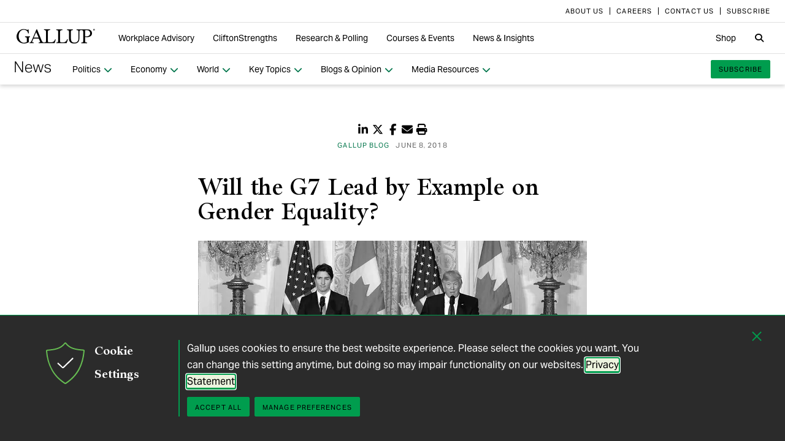

--- FILE ---
content_type: text/html; charset=utf-8
request_url: https://news.gallup.com/opinion/gallup/235397/lead-example-gender-equality.aspx
body_size: 17041
content:


<!DOCTYPE html>
<html id="ctl00_htmltag" lang="en" class="nojs">
<head id="ctl00_head1">

<meta charset="UTF-8">
<meta name="viewport" content="width=device-width,initial-scale=1" />

<title>
	Will the G7 Lead by Example on Gender Equality? 
</title>

    <!-- Mobile viewport optimization -->
    <meta name="HandheldFriendly" content="True" /><meta name="MobileOptimized" content="320" /><meta name="format-detection" content="telephone=no" /><link rel="dns-prefetch" href="//content.gallup.com" /><link rel="dns-prefetch" href="//media.gallup.com" /><link rel="dns-prefetch" href="//www.google-analytics.com" /><link rel="preconnect" href="https://content.gallup.com" crossorigin />
<link rel="preload" href="https://content.gallup.com/FontAwesome/webfonts/fa-solid-900.woff2" as="font" type="font/woff2" crossorigin />
<link rel="preload" href="https://content.gallup.com/FontAwesome/webfonts/fa-brands-400.woff2" as="font" type="font/woff2" crossorigin />
<link rel="preload" href="https://content.gallup.com/FontAwesome/webfonts/custom-icons.woff2" as="font" type="font/woff2" crossorigin />
<link rel="stylesheet" href="https://content.gallup.com/FontAwesome/css/fontawesome.min.css" media="print" onload="this.media='all'" />
<link rel="stylesheet" href="https://content.gallup.com/FontAwesome/css/solid.min.css" media="print" onload="this.media='all'" />
<link rel="stylesheet" href="https://content.gallup.com/FontAwesome/css/regular.min.css" media="print" onload="this.media='all'" />
<link rel="stylesheet" href="https://content.gallup.com/FontAwesome/css/brands.min.css" media="print" onload="this.media='all'" />
<link rel="stylesheet" href="https://content.gallup.com/FontAwesome/css/custom-icons.min.css" media="print" onload="this.media='all'" />


<link rel="apple-touch-icon" sizes="180x180" href="https://content.gallup.com/origin/gallupinc/GallupSpaces/Production/Cms/WWWV7CORP/3oqt5aqtfeqg4mlwujdjhq.png">
<link rel="icon" type="image/png" sizes="32x32" href="https://content.gallup.com/origin/gallupinc/GallupSpaces/Production/Cms/WWWV7CORP/thp1byruauindmyyc3z90q.png">
<link rel="icon" type="image/png" sizes="16x16" href="https://content.gallup.com/origin/gallupinc/GallupSpaces/Production/Cms/WWWV7CORP/b2foxnnxmecoee_1avm01a.png">
<link rel="manifest" href="/site.webmanifest">
<link rel="mask-icon" href="https://content.gallup.com/origin/gallupinc/GallupSpaces/Production/Cms/WWWV7CORP/tbvkwbdtreaire92ox45xg.svg" color="#000000">
<link rel="alternate" type="application/rss+xml" title="ROR" href="/sitemaps/content.rss" /><link rel="sitemap" type="application/xml" href="/sitemaps/tgbcms/content.xml" /><link href="/stylebundle/site-NewsV9/Newsv9?v=YvxlfylmbSCtL5WggIcJEBfCpK-h3Mu6M7GC_wwgckY1" rel="stylesheet" type="text/css" media="screen, print" />

<noscript><link href="/stylebundle/site-NewsV9/Newsv9NoScript?v=LF8kyc4jzB5BFZDA0WbBMsETkiu5NGQ3S70eEPPqVgA1" rel="stylesheet" type="text/css" media="screen, print" /></noscript>


<style>
/* DOTCOME-18971 Nov */
.feat-col--3 .feat--list-6 .feat--item-1 .feat--item__image > img,
.feat-col--3 .feat--list-6 .feat--item-1 .feat--item__image > div,
.feat--list-5 .feat--item .feat--item__image > img,
.feat--list-5 .feat--item .feat--item__image > div {
        height: unset !important;
        min-height: unset;
        aspect-ratio: 2/1;
}

ul.c-list__check-mark.c-list__check-mark > li::before  {
    content: "\f00c";
    font-family: "Font Awesome\ 6 Pro";
}

/* catch for pages not using appearances */
.c-item--card.c-person--header.c-person--header,
.c-person .header-article.header-article {
   color: #FFFFFF;
}
.card-image.card--white.card--white {
   color: #000;
   background-color: #fff;
}

/* temp fix for absolutely positioned image as a background */
.u-overlay--pull-1,
.u-overlay--pull-1-dsk,
.u-overlay--pull-110-dsk,
.u-overlay--pull-2,
.u-overlay--pull-2-dsk {
    z-index: 1;
    position: relative;
}

/* temp for article h2s */
.sa-release h2 strong,
.sa-release h3 strong,
.sa-release h4 strong {
  font-weight: normal;
  font-variation-settings: "wght" 700, "opsz" 42;
}

/* Before/After top form visibility override */
.g-after [data-card-visibility=show-before] {
    display: none !important; 
}

/* News AtoZ wider */
@media (min-width: 700px) {
  .release--wide-chart .chart-container {
      width: 700px;
      transform: translate(-33px);
  }
}
</style><script src="//content.gallup.com/ux/gts/gTrackingSetup.js"></script><script> let config = {gtmProp: { id: 'GTM-PGX4CBF', scriptAttrs: {async: true} },gaProps: [{ id: 'G-DMNDBYT8P9', config: { optimize_id: 'OPT-K2S4XSF' }, targets: "consumer", scriptAttrs: {async: true}}, ]};gTrackingSetup(config);</script><script>
                    window.dataLayer = window.dataLayer || [];
                    window.dataLayer.push({ 'gaProperty':'G-DMNDBYT8P9'});</script>
<script type ="application/ld+json">{
  "@context": "https://schema.org",
  "@type": "BlogPosting",
  "name": "Will the G7 Lead by Example on Gender Equality?",
  "description": "Gender equality may still be a top priority at the G7 Summit, but how are Canada and its G7 counterparts faring on achieving this in their countries?",
  "dateModified": "2018-06-08T06:00:00.0000000\u002B00:00",
  "datePublished": "2018-06-08T06:00:00.0000000\u002B00:00",
  "url": "https://news.gallup.com/opinion/gallup/235397/lead-example-gender-equality.aspx",
  "author": [
    {
      "@type": "Person",
      "name": "Sofia Kluch"
    },
    {
      "@type": "Person",
      "name": "Jessi Gordon"
    }
  ],
  "publisher": {
    "name": "Gallup",
    "@type": "Organization",
    "logo": {
      "@type": "ImageObject",
      "url": "https://content.gallup.com/origin/gallupinc/GallupSpaces/Production/Cms/WWWV7CORP/3oqt5aqtfeqg4mlwujdjhq.png"
    }
  }
}</script>
    <script>var gfwVersion = "1.0.9511.16396";</script><script src= "//content.gallup.com/ux/gcb/gcb.en-us.min.js"></script><link href="/stylebundle/Template/StandaloneItem?v=xokvF0cPDw2w96Eqc3GcfwwFE0zwIpH2m74Q7yhyzys1" rel="stylesheet" />

        <link href="/stylebundle/Template/clp?v=kwA4_jUNy3ienkYGsP2OeCUS-3m0VuKnc92kBtyL8-Q1" rel="stylesheet" />

    <link rel="canonical" href="https://news.gallup.com/opinion/gallup/235397/lead-example-gender-equality.aspx" /><meta name="msvalidate.01" content="2F77D097EDC91D637F64FEE17170F0E7" /><meta name="google-site-verification" content="pAqPzW7SsKEtIVjzkqfGfnY_dzsF8RxcEMj3QMfN5JI" /><meta http-equiv="Accept-CH" content="sec-CH-DPR" /><meta name="description" content="Gender equality may still be a top priority at the G7 Summit, but how are Canada and its G7 counterparts faring on achieving this in their countries?" /><meta name="robots" content="INDEX,FOLLOW,NOARCHIVE" /><meta name="author" content="Gallup, Inc." /><meta name="twitter:card" content="summary_large_image" /><meta name="twitter:site" content="@Gallup" /><meta name="twitter:title" content="Will the G7 Lead by Example on Gender Equality?" /><meta name="twitter:description" content="Gender equality may still be a top priority at the G7 Summit, but how are Canada and its G7 counterparts faring on achieving this in their countries?" /><meta name="twitter:image" content="https://imagekit.gallup.com/fusion/tr:n-emd_soc_meta_twitter/TGBCMS/i3wqv8hzbusgsaa3pewphg.jpg" /><meta property="og:title" content="Will the G7 Lead by Example on Gender Equality?" /><meta property="og:type" content="article" /><meta property="article:author" content="Sofia Kluch and Jessi Gordon" /><meta property="article:modified_time" content="2023-10-11" /><meta property="article:published_time" content="2018-06-08" /><meta property="article:section" content="Gallup Blog" /><meta property="article:tag" content="Canada" /><meta property="article:tag" content="USA" /><meta property="article:tag" content="All Gallup Headlines" /><meta property="article:tag" content="Blog" /><meta property="article:tag" content="Gallup Blog" /><meta property="article:tag" content="Gender Equality" /><meta property="article:tag" content="Inclusiveness" /><meta property="article:tag" content="Women" /><meta property="article:tag" content="World" /><meta property="og:url" content="https://news.gallup.com/opinion/gallup/235397/lead-example-gender-equality.aspx" /><meta property="og:image" content="https://imagekit.gallup.com/fusion/tr:n-emd_soc_meta_og/TGBCMS/i3wqv8hzbusgsaa3pewphg.jpg" /><meta property="og:image:secure_url" content="https://imagekit.gallup.com/fusion/tr:n-emd_soc_meta_og/TGBCMS/i3wqv8hzbusgsaa3pewphg.jpg" /><meta property="og:site_name" content="Gallup.com" /><meta property="og:description" content="Gender equality may still be a top priority at the G7 Summit, but how are Canada and its G7 counterparts faring on achieving this in their countries?" /><meta property="fb:admins" content="91480005965" /></head>

<body class="mainmaster t-white-nav has-nav--main cms cmsviewa sys-release sit-newsv9">
    
    
    <!-- RMKTGLOBALBODY -->
<!-- Google Tag Manager (noscript) -->
<noscript><iframe src="https://www.googletagmanager.com/ns.html?id=GTM-WSF7BSB"
height="0" width="0" style="display:none;visibility:hidden"></iframe></noscript>
<!-- End Google Tag Manager (noscript) -->

    <noscript>
<div class="alert alert-danger">
<span><strong>Notice: </strong> JavaScript is not enabled. <a href="https://enable-javascript.com/" class="alert-link">Please Enable JavaScript Safely</a>.</span></div>
</noscript>
    <div id="skiptocontent"><a id="skipToMain" href="#main">skip to main content</a></div>

    <header class="header-page">
        <nav id="ctl00_HeaderNavigation_CorporateNavigation_Navbar" class="navbar c-corporate-nav hidden-nav-sm hidden-nav-xs" aria-label="Corporate Navigation">
    <div class="container">
        
            <div class="collapse navbar-collapse" id="navbar-collapse-corporate">
                <ul class="nav navbar-nav navbar-right">
                    <li
><a tabindex="0" href="https://www.gallup.com/corporate/212381/who-we-are.aspx" rel="noopener"><span class="c-link-inner-focus">About Us</span></a></li>
<li
><a tabindex="0" href="https://www.gallup.com/careers/" rel="noopener"><span class="c-link-inner-focus">Careers</span></a></li>
<li
><a tabindex="0" href="https://www.gallup.com/270188/contact-us-general.aspx" rel="noopener"><span class="c-link-inner-focus">Contact Us</span></a></li>
<li
><a tabindex="0" href="https://www.gallup.com/subscribe.aspx" rel="noopener"><span class="c-link-inner-focus">Subscribe</span></a></li>

                </ul>
            </div>
        
    </div>
</nav>


    <nav aria-label="Global Navigation" class="navbar navbar-default c-global-nav">
    <div class="container">
        <button id="ctl00_HeaderNavigation_GlobalNavigation_NavbarToggle" class="navbar-toggle" aria-label="Expand navigation" tabindex="0" data-toggle="collapse" data-target="#navbar-global-collapse" data-duration="0">
            <span class="c-link-inner-focus">
                <span class="c-global-nav__toggle-icon"></span>
                <span class="c-global-nav__toggle-icon"></span>
                <span class="c-global-nav__toggle-icon"></span>
                <span class="sr-only"></span>
            </span>
        </button>
        <div class="collapse navbar-collapse hidden-nav-lg hidden-nav-md" id="navbar-global-collapse" role="navigation" aria-expanded="false">
            <ul id="ctl00_HeaderNavigation_GlobalNavigation_Ul1" class="nav navbar-nav">
                <li
 class="dropdown"><a class="dropdown-toggle" data-toggle="dropdown" role="button" aria-haspopup="true" aria-expanded="false" tabindex="0" href="#"><span class="c-link-inner-focus">Workplace Advisory <span class="caret"></span></span></a>
<div class="dropdown-menu"><ul class="dropdown-menu__list">
<li
 class="c-global-nav__column-1"><div>Our Expertise</div>
<ul class="dropdown-menu__list">
<li
><a tabindex="0" href="https://www.gallup.com/workplace/229424/employee-engagement.aspx"><span class="c-link-inner-focus">Employee Engagement & Experience</span></a></li>
<li
><a tabindex="0" href="https://www.gallup.com/workplace/229832/culture.aspx"><span class="c-link-inner-focus">Organizational Culture</span></a></li>
<li
><a tabindex="0" href="https://www.gallup.com/workplace/216209/develop-managers-leaders.aspx"><span class="c-link-inner-focus">Leadership Development</span></a></li>
</ul>
</li>
<li
 class="c-global-nav__column-2  c-global-nav__no-header"><div><span>2</span></div>
<ul class="dropdown-menu__list">
<li
><a tabindex="0" href="https://www.gallup.com/workplace/212033/attract-hire-top-talent.aspx"><span class="c-link-inner-focus">Talent Identification & Hiring</span></a></li>
<li
><a tabindex="0" href="https://www.gallup.com/workplace/311870/customer-centricity.aspx"><span class="c-link-inner-focus">Customer Centricity</span></a></li>
<li
><a tabindex="0" href="https://www.gallup.com/workplace/215924/well-being.aspx"><span class="c-link-inner-focus">Wellbeing</span></a></li>
</ul>
</li>
<li
 class="c-global-nav__column-3  c-global-nav__no-header"><div><span>3</span></div>
<ul class="dropdown-menu__list">
<li
><a tabindex="0" href="https://www.gallup.com/cliftonstrengths/en/253808/cliftonstrengths-for-organizations.aspx"><span class="c-link-inner-focus">CliftonStrengths for Organizations</span></a></li>
<li
><a tabindex="0" href="https://www.gallup.com/workplace/650153/ai-adoption.aspx"><span class="c-link-inner-focus">AI Adoption</span></a></li>
<li
><a tabindex="0" href="https://www.gallup.com/workplace/650156/science-of-high-performing-teams.aspx"><span class="c-link-inner-focus">Science of Teams</span></a></li>
<li
><a tabindex="0" href="https://www.gallup.com/workplace/"><span class="c-link-inner-focus">View More</span></a></li>
</ul>
</li>
<li
 class="c-global-nav__content-block c-global-nav__featured-header"><div>Our Platform</div>
<ul class="dropdown-menu__list">
<li
><a tabindex="0" href="https://www.gallup.com/access/"><span class="c-link-inner-focus">Gallup Access Platform</span></a></li>
<li
><a tabindex="0" href="https://www.gallup.com/q12-employee-engagement-survey/"><span class="c-link-inner-focus">Q12 Survey</span></a></li>
<li
><a tabindex="0" href="https://www.gallup.com/access/239201/employee-surveys.aspx"><span class="c-link-inner-focus">Employee Surveys</span></a></li>
</ul>
</li>
</ul></div>
</li>
<li
 class="dropdown"><a class="dropdown-toggle" data-toggle="dropdown" role="button" aria-haspopup="true" aria-expanded="false" tabindex="0" href="#"><span class="c-link-inner-focus">CliftonStrengths <span class="caret"></span></span></a>
<div class="dropdown-menu"><ul class="dropdown-menu__list">
<li
 class="c-global-nav__column-1"><div>About CliftonStrengths</div>
<ul class="dropdown-menu__list">
<li
><a tabindex="0" href="https://www.gallup.com/cliftonstrengths/en/253676/how-cliftonstrengths-works.aspx"><span class="c-link-inner-focus">How Does CliftonStrengths Work?</span></a></li>
<li
><a tabindex="0" href="https://www.gallup.com/cliftonstrengths/en/253715/34-cliftonstrengths-themes.aspx"><span class="c-link-inner-focus">What Are the 34 Themes?</span></a></li>
<li
><a tabindex="0" href="https://www.gallup.com/cliftonstrengths/en/253736/cliftonstrengths-domains.aspx"><span class="c-link-inner-focus">What Are the 4 Domains?</span></a></li>
<li
><a tabindex="0" href="https://www.gallup.com/cliftonstrengths"><span class="c-link-inner-focus">View More</span></a></li>
</ul>
</li>
<li
 class="c-global-nav__column-2"><div>Reports</div>
<ul class="dropdown-menu__list">
<li
><a tabindex="0" href="https://www.gallup.com/cliftonstrengths/en/253868/popular-cliftonstrengths-assessment-products.aspx"><span class="c-link-inner-focus">Find the Right Report</span></a></li>
<li
><a tabindex="0" href="https://www.gallup.com/cliftonstrengths/en/403127/cliftonstrengths-34-report.aspx"><span class="c-link-inner-focus">CliftonStrengths 34</span></a></li>
<li
><a tabindex="0" href="https://www.gallup.com/cliftonstrengths/en/512510/cliftonstrengths-top-5-report.aspx"><span class="c-link-inner-focus">CliftonStrengths Top 5</span></a></li>
<li
><a tabindex="0" href="https://www.gallup.com/cliftonstrengths/en/507353/cliftonstrengths-for-students-report.aspx"><span class="c-link-inner-focus">CliftonStrengths for Students</span></a></li>
<li
><a tabindex="0" href="https://store.gallup.com/c/en-us/1/cliftonstrengths"><span class="c-link-inner-focus">View All Reports</span></a></li>
</ul>
</li>
<li
 class="c-global-nav__column-3"><div>Coaching</div>
<ul class="dropdown-menu__list">
<li
><a tabindex="0" href="https://www.gallup.com/cliftonstrengths/en/253958/become-coach.aspx"><span class="c-link-inner-focus">How to Become a Coach</span></a></li>
<li
><a tabindex="0" href="https://www.gallup.com/cliftonstrengths/en/253997/coaching-courses.aspx"><span class="c-link-inner-focus">Courses for Coaches</span></a></li>
<li
><a tabindex="0" href="https://www.gallup.com/cliftonstrengths/en/253976/find-coach.aspx"><span class="c-link-inner-focus">Find a Coach</span></a></li>
</ul>
</li>
<li
 class="c-global-nav__content-block c-global-nav__featured-header"><div>Quick Links</div>
<ul class="dropdown-menu__list">
<li
><a tabindex="0" href="https://www.gallup.com/cliftonstrengths/en/253937/strengths-articles-videos.aspx"><span class="c-link-inner-focus">Articles, Videos & More</span></a></li>
<li
><a tabindex="0" href="https://www.gallup.com/cliftonstrengths/en/348236/cliftonstrengths-newsletter.aspx"><span class="c-link-inner-focus">CliftonStrengths Insights Newsletter</span></a></li>
<li
><a tabindex="0" href="https://www.gallup.com/cliftonstrengths/en/388469/cliftonstrengths-podcast.aspx"><span class="c-link-inner-focus">Podcast</span></a></li>
<li
><a tabindex="0" href="https://www.gallup.com/leading-with-strengths"><span class="c-link-inner-focus">Leading With Strengths</span></a></li>
</ul>
</li>
</ul></div>
</li>
<li
 class="dropdown"><a class="dropdown-toggle" data-toggle="dropdown" role="button" aria-haspopup="true" aria-expanded="false" tabindex="0" href="#"><span class="c-link-inner-focus">Research & Polling <span class="caret"></span></span></a>
<div class="dropdown-menu"><ul class="dropdown-menu__list">
<li
 class="c-global-nav__column-1"><div>How We Help Clients</div>
<ul class="dropdown-menu__list">
<li
><a tabindex="0" href="https://www.gallup.com/analytics/656957/custom-survey-research.aspx"><span class="c-link-inner-focus">Custom Survey Research</span></a></li>
<li
><a tabindex="0" href="https://www.gallup.com/analytics/318875/global-research.aspx"><span class="c-link-inner-focus">Global Research</span></a></li>
<li
><a tabindex="0" href="https://www.gallup.com/analytics/318911/us-social-research.aspx"><span class="c-link-inner-focus">U.S. Research</span></a></li>
<li
><a tabindex="0" href="https://www.gallup.com/analytics/318812/strategic-communications.aspx"><span class="c-link-inner-focus">Strategic Communications</span></a></li>
<li
><a tabindex="0" href="https://www.gallup.com/analytics/home.aspx"><span class="c-link-inner-focus">View More</span></a></li>
</ul>
</li>
<li
 class="c-global-nav__column-2"><div>Our Research</div>
<ul class="dropdown-menu__list">
<li
><a tabindex="0" href="https://www.gallup.com/workplace/349484/state-of-the-global-workplace.aspx"><span class="c-link-inner-focus">State of the Global Workplace</span></a></li>
<li
><a tabindex="0" href="https://www.gallup.com/analytics/349280/state-of-worlds-emotional-health.aspx"><span class="c-link-inner-focus">Global Emotions</span></a></li>
<li
><a tabindex="0" href="https://www.gallup.com/analytics/349487/world-happiness-report.aspx"><span class="c-link-inner-focus">World Happiness</span></a></li>
<li
><a tabindex="0" href="https://www.gallup.com/analytics/355787/gallup-rating-world-leaders-report.aspx"><span class="c-link-inner-focus">Global Leadership</span></a></li>
<li
><a tabindex="0" href="https://www.gallup.com/analytics/356996/gallup-global-safety-research-center.aspx"><span class="c-link-inner-focus">Global Safety</span></a></li>
<li
><a tabindex="0" href="https://westhealth.gallup.com"><span class="c-link-inner-focus">Center on Healthcare</span></a></li>
<li
><a tabindex="0" href="https://www.gallup.com/analytics/318665/public-sector-reports.aspx"><span class="c-link-inner-focus">Custom Research Partnerships</span></a></li>
</ul>
</li>
<li
 class="c-global-nav__column-3"><div>Products & Insights</div>
<ul class="dropdown-menu__list">
<li
><a tabindex="0" href="https://www.gallup.com/analytics/213617/gallup-analytics.aspx"><span class="c-link-inner-focus">Gallup Analytics Platform</span></a></li>
<li
><a tabindex="0" href="https://www.gallup.com/analytics/647432/gallup-pulse.aspx"><span class="c-link-inner-focus">Gallup U.S. Pulse</span></a></li>
<li
><a tabindex="0" href="https://www.gallup.com/analytics/318923/world-poll-public-datasets.aspx"><span class="c-link-inner-focus">Public Data Sets</span></a></li>
<li
><a tabindex="0" href="https://www.gallup.com/394169/global-indicators.aspx"><span class="c-link-inner-focus">Global Indicators</span></a></li>
</ul>
</li>
<li
 class="c-global-nav__content-block c-global-nav__featured-header"><div>Quick Links</div>
<ul class="dropdown-menu__list">
<li
><a tabindex="0" href="https://news.gallup.com/home.aspx"><span class="c-link-inner-focus">Latest News & Articles</span></a></li>
<li
><a tabindex="0" href="https://news.gallup.com/poll/trends.aspx"><span class="c-link-inner-focus">Polling Trends A-Z</span></a></li>
<li
><a tabindex="0" href="https://www.gallup.com/analytics/318176/public-sector-success-stories.aspx"><span class="c-link-inner-focus">Our Research Impact</span></a></li>
<li
><a tabindex="0" href="https://www.gallup.com/178685/methodology-center.aspx"><span class="c-link-inner-focus">Our Methodologies</span></a></li>
<li
><a tabindex="0" href="https://www.gallup.com/analytics/647639/federal-government-solutions.aspx"><span class="c-link-inner-focus">Federal Government Solutions</span></a></li>
<li
><a tabindex="0" href="https://www.gallup.com/education/"><span class="c-link-inner-focus">Education Solutions</span></a></li>
</ul>
</li>
</ul></div>
</li>
<li
 class="dropdown"><a class="dropdown-toggle" data-toggle="dropdown" role="button" aria-haspopup="true" aria-expanded="false" tabindex="0" href="#"><span class="c-link-inner-focus">Courses & Events <span class="caret"></span></span></a>
<div class="dropdown-menu"><ul class="dropdown-menu__list">
<li
 class="c-global-nav__column-1"><div>Courses</div>
<ul class="dropdown-menu__list">
<li
><a tabindex="0" href="https://www.gallup.com/learning/310019/accelerated-strengths-coaching.aspx"><span class="c-link-inner-focus">Gallup Global Strengths Coach</span></a></li>
<li
><a tabindex="0" href="https://www.gallup.com/learning/346556/manager-development-course.aspx"><span class="c-link-inner-focus">Gallup Manager Program</span></a></li>
<li
><a tabindex="0" href="https://www.gallup.com/learning/309926/engaging-workplace-champions.aspx"><span class="c-link-inner-focus">Engagement Champions</span></a></li>
<li
><a tabindex="0" href="https://www.gallup.com/learning/310088/view-all-courses.aspx"><span class="c-link-inner-focus">View More</span></a></li>
</ul>
</li>
<li
 class="c-global-nav__column-2"><div>Learning by Role</div>
<ul class="dropdown-menu__list">
<li
><a tabindex="0" href="https://www.gallup.com/learning/309989/learning-for-leadership-and-management-development.aspx"><span class="c-link-inner-focus">Leaders & Managers</span></a></li>
<li
><a tabindex="0" href="https://www.gallup.com/learning/310535/hr-learning-and-development.aspx"><span class="c-link-inner-focus">HR Professionals</span></a></li>
<li
><a tabindex="0" href="https://www.gallup.com/learning/310532/development-programs-for-coaches.aspx"><span class="c-link-inner-focus">Coaches</span></a></li>
</ul>
</li>
<li
 class="c-global-nav__column-3"><div>Certification & Credits</div>
<ul class="dropdown-menu__list">
<li
><a tabindex="0" href="https://www.gallup.com/learning/309920/strengths-certification.aspx"><span class="c-link-inner-focus">Gallup-Certified Strengths Coach</span></a></li>
<li
><a tabindex="0" href="https://www.gallup.com/learning/309914/professional-credit.aspx"><span class="c-link-inner-focus">Professional Credit Hours</span></a></li>
</ul>
</li>
<li
 class="c-global-nav__content-block c-global-nav__featured-header"><div>Quick Links</div>
<ul class="dropdown-menu__list">
<li
><a tabindex="0" href="https://www.gallup.com/learning/321824/events.aspx"><span class="c-link-inner-focus">Webinars & Events</span></a></li>
</ul>
</li>
</ul></div>
</li>
<li
 class="dropdown"><a class="dropdown-toggle" data-toggle="dropdown" role="button" aria-haspopup="true" aria-expanded="false" tabindex="0" href="#"><span class="c-link-inner-focus">News & Insights <span class="caret"></span></span></a>
<div class="dropdown-menu"><ul class="dropdown-menu__list">
<li
 class="c-global-nav__column-1  c-global-nav__no-header"><div><span class="hidden">1</span></div>
<ul class="dropdown-menu__list">
<li
 class="c-global-nav__link-block"><a tabindex="0" href="https://news.gallup.com/home.aspx"><span class="c-link-inner-focus"><span class="u-block u-padding--btm-5 u-text--bold">Gallup News</span>
<span class="u-block">Key findings and trends from 90+ years of public opinion polling.</span></span></a></li>
<li
 class="c-global-nav__link-block"><a tabindex="0" href="https://www.gallup.com/workplace/insights.aspx"><span class="c-link-inner-focus"><span class="u-block u-padding--btm-5 u-text--bold">Workplace Insights</span>
<span class="u-block">Our latest analytics and advice on the key issues facing leaders.</span></span></a></li>
</ul>
</li>
<li
 class="c-global-nav__column-2"><div>Global Indicators</div>
<ul class="dropdown-menu__list">
<li
><a tabindex="0" href="https://www.gallup.com/394373/indicator-employee-engagement.aspx"><span class="c-link-inner-focus">Employee Engagement</span></a></li>
<li
><a tabindex="0" href="https://www.gallup.com/467702/indicator-employee-retention-attraction.aspx"><span class="c-link-inner-focus">Employee Retention & Attraction</span></a></li>
<li
><a tabindex="0" href="https://www.gallup.com/404252/indicator-leadership-management.aspx"><span class="c-link-inner-focus">Leadership & Management</span></a></li>
<li
><a tabindex="0" href="https://www.gallup.com/394505/indicator-life-evaluation-index.aspx"><span class="c-link-inner-focus">Life Evaluation Index</span></a></li>
<li
><a tabindex="0" href="https://www.gallup.com/394169/global-indicators.aspx"><span class="c-link-inner-focus">View More</span></a></li>
</ul>
</li>
<li
 class="c-global-nav__column-3"><div>Newsletters</div>
<ul class="dropdown-menu__list">
<li
><a tabindex="0" href="https://news.gallup.com/393302/front-page-newsletter-subscribe.aspx"><span class="c-link-inner-focus">Front Page</span></a></li>
<li
><a tabindex="0" href="https://www.gallup.com/cliftonstrengths/en/348236/cliftonstrengths-newsletter.aspx"><span class="c-link-inner-focus">CliftonStrengths Insights</span></a></li>
<li
><a tabindex="0" href="https://www.gallup.com/subscribe.aspx"><span class="c-link-inner-focus">View More</span></a></li>
</ul>
</li>
<li
 class="c-global-nav__content-block c-global-nav__featured-header"><div>Quick Links</div>
<ul class="dropdown-menu__list">
<li
><a tabindex="0" href="https://www.gallup.com/corporate/470660/reports-perspective-papers.aspx"><span class="c-link-inner-focus">Latest Reports & Perspectives</span></a></li>
<li
><a tabindex="0" href="https://news.gallup.com/poll/trends.aspx"><span class="c-link-inner-focus">Polling Trends A-Z</span></a></li>
</ul>
</li>
</ul></div>
</li>

            </ul>
            <ul class="nav navbar-nav navbar-right">
                <li
><a tabindex="0" href="https://store.gallup.com"><span class="c-link-inner-focus">Shop</span></a></li>

            </ul>
            <ul id="ctl00_HeaderNavigation_GlobalNavigation_CorporateNavCollapse" class="nav navbar-nav c-corporate-nav-collapse">
                <li
><a tabindex="0" href="https://www.gallup.com/corporate/212381/who-we-are.aspx"><span class="c-link-inner-focus">About Us</span></a></li>
<li
><a tabindex="0" href="https://www.gallup.com/careers/"><span class="c-link-inner-focus">Careers</span></a></li>
<li
><a tabindex="0" href="https://www.gallup.com/270188/contact-us-general.aspx"><span class="c-link-inner-focus">Contact Us</span></a></li>
<li
><a tabindex="0" href="https://www.gallup.com/subscribe.aspx"><span class="c-link-inner-focus">Subscribe</span></a></li>

            </ul>
        </div>
        <div class="navbar-header">
            <a href="https://www.gallup.com/home.aspx" id="ctl00_HeaderNavigation_GlobalNavigation_NavbarLogo" class="navbar-brand" tabindex="0">
                <span class="c-link-inner-focus">
                    <span id="ctl00_HeaderNavigation_GlobalNavigation_LogoIcon" class="fa-gallup-logo"></span>
                    <span id="ctl00_HeaderNavigation_GlobalNavigation_BrandText" class="sr-only">Gallup</span>
                </span>
            </a>
        </div>

        <div class="navbar-collapse hidden-nav-sm hidden-nav-xs">

            <ul id="ctl00_HeaderNavigation_GlobalNavigation_GlobalNavContainer" class="nav navbar-nav">
                <li
 class="dropdown"><a class="dropdown-toggle" data-toggle="dropdown" role="button" aria-haspopup="true" aria-expanded="false" tabindex="0" href="#"><span class="c-link-inner-focus">Workplace Advisory <span class="caret"></span></span></a>
<div class="dropdown-menu"><ul class="dropdown-menu__list">
<li
 class="c-global-nav__column-1"><div>Our Expertise</div>
<ul class="dropdown-menu__list">
<li
><a tabindex="0" href="https://www.gallup.com/workplace/229424/employee-engagement.aspx"><span class="c-link-inner-focus">Employee Engagement & Experience</span></a></li>
<li
><a tabindex="0" href="https://www.gallup.com/workplace/229832/culture.aspx"><span class="c-link-inner-focus">Organizational Culture</span></a></li>
<li
><a tabindex="0" href="https://www.gallup.com/workplace/216209/develop-managers-leaders.aspx"><span class="c-link-inner-focus">Leadership Development</span></a></li>
</ul>
</li>
<li
 class="c-global-nav__column-2  c-global-nav__no-header"><div><span>2</span></div>
<ul class="dropdown-menu__list">
<li
><a tabindex="0" href="https://www.gallup.com/workplace/212033/attract-hire-top-talent.aspx"><span class="c-link-inner-focus">Talent Identification & Hiring</span></a></li>
<li
><a tabindex="0" href="https://www.gallup.com/workplace/311870/customer-centricity.aspx"><span class="c-link-inner-focus">Customer Centricity</span></a></li>
<li
><a tabindex="0" href="https://www.gallup.com/workplace/215924/well-being.aspx"><span class="c-link-inner-focus">Wellbeing</span></a></li>
</ul>
</li>
<li
 class="c-global-nav__column-3  c-global-nav__no-header"><div><span>3</span></div>
<ul class="dropdown-menu__list">
<li
><a tabindex="0" href="https://www.gallup.com/cliftonstrengths/en/253808/cliftonstrengths-for-organizations.aspx"><span class="c-link-inner-focus">CliftonStrengths for Organizations</span></a></li>
<li
><a tabindex="0" href="https://www.gallup.com/workplace/650153/ai-adoption.aspx"><span class="c-link-inner-focus">AI Adoption</span></a></li>
<li
><a tabindex="0" href="https://www.gallup.com/workplace/650156/science-of-high-performing-teams.aspx"><span class="c-link-inner-focus">Science of Teams</span></a></li>
<li
><a tabindex="0" href="https://www.gallup.com/workplace/"><span class="c-link-inner-focus">View More</span></a></li>
</ul>
</li>
<li
 class="c-global-nav__content-block c-global-nav__featured-header"><div>Our Platform</div>
<ul class="dropdown-menu__list">
<li
><a tabindex="0" href="https://www.gallup.com/access/"><span class="c-link-inner-focus">Gallup Access Platform</span></a></li>
<li
><a tabindex="0" href="https://www.gallup.com/q12-employee-engagement-survey/"><span class="c-link-inner-focus">Q12 Survey</span></a></li>
<li
><a tabindex="0" href="https://www.gallup.com/access/239201/employee-surveys.aspx"><span class="c-link-inner-focus">Employee Surveys</span></a></li>
</ul>
</li>
</ul></div>
</li>
<li
 class="dropdown"><a class="dropdown-toggle" data-toggle="dropdown" role="button" aria-haspopup="true" aria-expanded="false" tabindex="0" href="#"><span class="c-link-inner-focus">CliftonStrengths <span class="caret"></span></span></a>
<div class="dropdown-menu"><ul class="dropdown-menu__list">
<li
 class="c-global-nav__column-1"><div>About CliftonStrengths</div>
<ul class="dropdown-menu__list">
<li
><a tabindex="0" href="https://www.gallup.com/cliftonstrengths/en/253676/how-cliftonstrengths-works.aspx"><span class="c-link-inner-focus">How Does CliftonStrengths Work?</span></a></li>
<li
><a tabindex="0" href="https://www.gallup.com/cliftonstrengths/en/253715/34-cliftonstrengths-themes.aspx"><span class="c-link-inner-focus">What Are the 34 Themes?</span></a></li>
<li
><a tabindex="0" href="https://www.gallup.com/cliftonstrengths/en/253736/cliftonstrengths-domains.aspx"><span class="c-link-inner-focus">What Are the 4 Domains?</span></a></li>
<li
><a tabindex="0" href="https://www.gallup.com/cliftonstrengths"><span class="c-link-inner-focus">View More</span></a></li>
</ul>
</li>
<li
 class="c-global-nav__column-2"><div>Reports</div>
<ul class="dropdown-menu__list">
<li
><a tabindex="0" href="https://www.gallup.com/cliftonstrengths/en/253868/popular-cliftonstrengths-assessment-products.aspx"><span class="c-link-inner-focus">Find the Right Report</span></a></li>
<li
><a tabindex="0" href="https://www.gallup.com/cliftonstrengths/en/403127/cliftonstrengths-34-report.aspx"><span class="c-link-inner-focus">CliftonStrengths 34</span></a></li>
<li
><a tabindex="0" href="https://www.gallup.com/cliftonstrengths/en/512510/cliftonstrengths-top-5-report.aspx"><span class="c-link-inner-focus">CliftonStrengths Top 5</span></a></li>
<li
><a tabindex="0" href="https://www.gallup.com/cliftonstrengths/en/507353/cliftonstrengths-for-students-report.aspx"><span class="c-link-inner-focus">CliftonStrengths for Students</span></a></li>
<li
><a tabindex="0" href="https://store.gallup.com/c/en-us/1/cliftonstrengths"><span class="c-link-inner-focus">View All Reports</span></a></li>
</ul>
</li>
<li
 class="c-global-nav__column-3"><div>Coaching</div>
<ul class="dropdown-menu__list">
<li
><a tabindex="0" href="https://www.gallup.com/cliftonstrengths/en/253958/become-coach.aspx"><span class="c-link-inner-focus">How to Become a Coach</span></a></li>
<li
><a tabindex="0" href="https://www.gallup.com/cliftonstrengths/en/253997/coaching-courses.aspx"><span class="c-link-inner-focus">Courses for Coaches</span></a></li>
<li
><a tabindex="0" href="https://www.gallup.com/cliftonstrengths/en/253976/find-coach.aspx"><span class="c-link-inner-focus">Find a Coach</span></a></li>
</ul>
</li>
<li
 class="c-global-nav__content-block c-global-nav__featured-header"><div>Quick Links</div>
<ul class="dropdown-menu__list">
<li
><a tabindex="0" href="https://www.gallup.com/cliftonstrengths/en/253937/strengths-articles-videos.aspx"><span class="c-link-inner-focus">Articles, Videos & More</span></a></li>
<li
><a tabindex="0" href="https://www.gallup.com/cliftonstrengths/en/348236/cliftonstrengths-newsletter.aspx"><span class="c-link-inner-focus">CliftonStrengths Insights Newsletter</span></a></li>
<li
><a tabindex="0" href="https://www.gallup.com/cliftonstrengths/en/388469/cliftonstrengths-podcast.aspx"><span class="c-link-inner-focus">Podcast</span></a></li>
<li
><a tabindex="0" href="https://www.gallup.com/leading-with-strengths"><span class="c-link-inner-focus">Leading With Strengths</span></a></li>
</ul>
</li>
</ul></div>
</li>
<li
 class="dropdown"><a class="dropdown-toggle" data-toggle="dropdown" role="button" aria-haspopup="true" aria-expanded="false" tabindex="0" href="#"><span class="c-link-inner-focus">Research & Polling <span class="caret"></span></span></a>
<div class="dropdown-menu"><ul class="dropdown-menu__list">
<li
 class="c-global-nav__column-1"><div>How We Help Clients</div>
<ul class="dropdown-menu__list">
<li
><a tabindex="0" href="https://www.gallup.com/analytics/656957/custom-survey-research.aspx"><span class="c-link-inner-focus">Custom Survey Research</span></a></li>
<li
><a tabindex="0" href="https://www.gallup.com/analytics/318875/global-research.aspx"><span class="c-link-inner-focus">Global Research</span></a></li>
<li
><a tabindex="0" href="https://www.gallup.com/analytics/318911/us-social-research.aspx"><span class="c-link-inner-focus">U.S. Research</span></a></li>
<li
><a tabindex="0" href="https://www.gallup.com/analytics/318812/strategic-communications.aspx"><span class="c-link-inner-focus">Strategic Communications</span></a></li>
<li
><a tabindex="0" href="https://www.gallup.com/analytics/home.aspx"><span class="c-link-inner-focus">View More</span></a></li>
</ul>
</li>
<li
 class="c-global-nav__column-2"><div>Our Research</div>
<ul class="dropdown-menu__list">
<li
><a tabindex="0" href="https://www.gallup.com/workplace/349484/state-of-the-global-workplace.aspx"><span class="c-link-inner-focus">State of the Global Workplace</span></a></li>
<li
><a tabindex="0" href="https://www.gallup.com/analytics/349280/state-of-worlds-emotional-health.aspx"><span class="c-link-inner-focus">Global Emotions</span></a></li>
<li
><a tabindex="0" href="https://www.gallup.com/analytics/349487/world-happiness-report.aspx"><span class="c-link-inner-focus">World Happiness</span></a></li>
<li
><a tabindex="0" href="https://www.gallup.com/analytics/355787/gallup-rating-world-leaders-report.aspx"><span class="c-link-inner-focus">Global Leadership</span></a></li>
<li
><a tabindex="0" href="https://www.gallup.com/analytics/356996/gallup-global-safety-research-center.aspx"><span class="c-link-inner-focus">Global Safety</span></a></li>
<li
><a tabindex="0" href="https://westhealth.gallup.com"><span class="c-link-inner-focus">Center on Healthcare</span></a></li>
<li
><a tabindex="0" href="https://www.gallup.com/analytics/318665/public-sector-reports.aspx"><span class="c-link-inner-focus">Custom Research Partnerships</span></a></li>
</ul>
</li>
<li
 class="c-global-nav__column-3"><div>Products & Insights</div>
<ul class="dropdown-menu__list">
<li
><a tabindex="0" href="https://www.gallup.com/analytics/213617/gallup-analytics.aspx"><span class="c-link-inner-focus">Gallup Analytics Platform</span></a></li>
<li
><a tabindex="0" href="https://www.gallup.com/analytics/647432/gallup-pulse.aspx"><span class="c-link-inner-focus">Gallup U.S. Pulse</span></a></li>
<li
><a tabindex="0" href="https://www.gallup.com/analytics/318923/world-poll-public-datasets.aspx"><span class="c-link-inner-focus">Public Data Sets</span></a></li>
<li
><a tabindex="0" href="https://www.gallup.com/394169/global-indicators.aspx"><span class="c-link-inner-focus">Global Indicators</span></a></li>
</ul>
</li>
<li
 class="c-global-nav__content-block c-global-nav__featured-header"><div>Quick Links</div>
<ul class="dropdown-menu__list">
<li
><a tabindex="0" href="https://news.gallup.com/home.aspx"><span class="c-link-inner-focus">Latest News & Articles</span></a></li>
<li
><a tabindex="0" href="https://news.gallup.com/poll/trends.aspx"><span class="c-link-inner-focus">Polling Trends A-Z</span></a></li>
<li
><a tabindex="0" href="https://www.gallup.com/analytics/318176/public-sector-success-stories.aspx"><span class="c-link-inner-focus">Our Research Impact</span></a></li>
<li
><a tabindex="0" href="https://www.gallup.com/178685/methodology-center.aspx"><span class="c-link-inner-focus">Our Methodologies</span></a></li>
<li
><a tabindex="0" href="https://www.gallup.com/analytics/647639/federal-government-solutions.aspx"><span class="c-link-inner-focus">Federal Government Solutions</span></a></li>
<li
><a tabindex="0" href="https://www.gallup.com/education/"><span class="c-link-inner-focus">Education Solutions</span></a></li>
</ul>
</li>
</ul></div>
</li>
<li
 class="dropdown"><a class="dropdown-toggle" data-toggle="dropdown" role="button" aria-haspopup="true" aria-expanded="false" tabindex="0" href="#"><span class="c-link-inner-focus">Courses & Events <span class="caret"></span></span></a>
<div class="dropdown-menu"><ul class="dropdown-menu__list">
<li
 class="c-global-nav__column-1"><div>Courses</div>
<ul class="dropdown-menu__list">
<li
><a tabindex="0" href="https://www.gallup.com/learning/310019/accelerated-strengths-coaching.aspx"><span class="c-link-inner-focus">Gallup Global Strengths Coach</span></a></li>
<li
><a tabindex="0" href="https://www.gallup.com/learning/346556/manager-development-course.aspx"><span class="c-link-inner-focus">Gallup Manager Program</span></a></li>
<li
><a tabindex="0" href="https://www.gallup.com/learning/309926/engaging-workplace-champions.aspx"><span class="c-link-inner-focus">Engagement Champions</span></a></li>
<li
><a tabindex="0" href="https://www.gallup.com/learning/310088/view-all-courses.aspx"><span class="c-link-inner-focus">View More</span></a></li>
</ul>
</li>
<li
 class="c-global-nav__column-2"><div>Learning by Role</div>
<ul class="dropdown-menu__list">
<li
><a tabindex="0" href="https://www.gallup.com/learning/309989/learning-for-leadership-and-management-development.aspx"><span class="c-link-inner-focus">Leaders & Managers</span></a></li>
<li
><a tabindex="0" href="https://www.gallup.com/learning/310535/hr-learning-and-development.aspx"><span class="c-link-inner-focus">HR Professionals</span></a></li>
<li
><a tabindex="0" href="https://www.gallup.com/learning/310532/development-programs-for-coaches.aspx"><span class="c-link-inner-focus">Coaches</span></a></li>
</ul>
</li>
<li
 class="c-global-nav__column-3"><div>Certification & Credits</div>
<ul class="dropdown-menu__list">
<li
><a tabindex="0" href="https://www.gallup.com/learning/309920/strengths-certification.aspx"><span class="c-link-inner-focus">Gallup-Certified Strengths Coach</span></a></li>
<li
><a tabindex="0" href="https://www.gallup.com/learning/309914/professional-credit.aspx"><span class="c-link-inner-focus">Professional Credit Hours</span></a></li>
</ul>
</li>
<li
 class="c-global-nav__content-block c-global-nav__featured-header"><div>Quick Links</div>
<ul class="dropdown-menu__list">
<li
><a tabindex="0" href="https://www.gallup.com/learning/321824/events.aspx"><span class="c-link-inner-focus">Webinars & Events</span></a></li>
</ul>
</li>
</ul></div>
</li>
<li
 class="dropdown"><a class="dropdown-toggle" data-toggle="dropdown" role="button" aria-haspopup="true" aria-expanded="false" tabindex="0" href="#"><span class="c-link-inner-focus">News & Insights <span class="caret"></span></span></a>
<div class="dropdown-menu"><ul class="dropdown-menu__list">
<li
 class="c-global-nav__column-1  c-global-nav__no-header"><div><span class="hidden">1</span></div>
<ul class="dropdown-menu__list">
<li
 class="c-global-nav__link-block"><a tabindex="0" href="https://news.gallup.com/home.aspx"><span class="c-link-inner-focus"><span class="u-block u-padding--btm-5 u-text--bold">Gallup News</span>
<span class="u-block">Key findings and trends from 90+ years of public opinion polling.</span></span></a></li>
<li
 class="c-global-nav__link-block"><a tabindex="0" href="https://www.gallup.com/workplace/insights.aspx"><span class="c-link-inner-focus"><span class="u-block u-padding--btm-5 u-text--bold">Workplace Insights</span>
<span class="u-block">Our latest analytics and advice on the key issues facing leaders.</span></span></a></li>
</ul>
</li>
<li
 class="c-global-nav__column-2"><div>Global Indicators</div>
<ul class="dropdown-menu__list">
<li
><a tabindex="0" href="https://www.gallup.com/394373/indicator-employee-engagement.aspx"><span class="c-link-inner-focus">Employee Engagement</span></a></li>
<li
><a tabindex="0" href="https://www.gallup.com/467702/indicator-employee-retention-attraction.aspx"><span class="c-link-inner-focus">Employee Retention & Attraction</span></a></li>
<li
><a tabindex="0" href="https://www.gallup.com/404252/indicator-leadership-management.aspx"><span class="c-link-inner-focus">Leadership & Management</span></a></li>
<li
><a tabindex="0" href="https://www.gallup.com/394505/indicator-life-evaluation-index.aspx"><span class="c-link-inner-focus">Life Evaluation Index</span></a></li>
<li
><a tabindex="0" href="https://www.gallup.com/394169/global-indicators.aspx"><span class="c-link-inner-focus">View More</span></a></li>
</ul>
</li>
<li
 class="c-global-nav__column-3"><div>Newsletters</div>
<ul class="dropdown-menu__list">
<li
><a tabindex="0" href="https://news.gallup.com/393302/front-page-newsletter-subscribe.aspx"><span class="c-link-inner-focus">Front Page</span></a></li>
<li
><a tabindex="0" href="https://www.gallup.com/cliftonstrengths/en/348236/cliftonstrengths-newsletter.aspx"><span class="c-link-inner-focus">CliftonStrengths Insights</span></a></li>
<li
><a tabindex="0" href="https://www.gallup.com/subscribe.aspx"><span class="c-link-inner-focus">View More</span></a></li>
</ul>
</li>
<li
 class="c-global-nav__content-block c-global-nav__featured-header"><div>Quick Links</div>
<ul class="dropdown-menu__list">
<li
><a tabindex="0" href="https://www.gallup.com/corporate/470660/reports-perspective-papers.aspx"><span class="c-link-inner-focus">Latest Reports & Perspectives</span></a></li>
<li
><a tabindex="0" href="https://news.gallup.com/poll/trends.aspx"><span class="c-link-inner-focus">Polling Trends A-Z</span></a></li>
</ul>
</li>
</ul></div>
</li>

            </ul>
            <ul class="nav navbar-nav navbar-right">
                <li
><a tabindex="0" href="https://store.gallup.com"><span class="c-link-inner-focus">Shop</span></a></li>

            </ul>
        
</div>

            
        <div id="ctl00_HeaderNavigation_GlobalNavigation_NavbarSearch" class="navbar-header navbar-right c-global-nav__search">
            <ul class="nav navbar-nav navbar-right">
                <li class="navbar-search">
                    <a href="/Search/Default.aspx" data-search-toggle="" tabindex="0">
                        <span class="c-link-inner-focus">
                            <span class="fa-solid fa-icon-magnifying-glass"></span>
                            <span class="sr-only">Search</span>
                        </span>
                    </a>
                </li>
            </ul>
        </div>
    </div>
    </nav>



<nav id="ctl00_HeaderNavigation_Navbar" class="navbar navbar-default navbar-sticky c-header-nav" aria-label="Site Navigation">
    <div class="container">
        <div class="navbar-header">
            <a href="/home.aspx" id="ctl00_HeaderNavigation_NavbarLogo" class="navbar-brand" tabindex="0">
                <span class="c-link-inner-focus">
                    
                    <img id="ctl00_HeaderNavigation_LogoImage" src="[data-uri]" alt="News" />
                    
                    
                </span>
            </a>
            <button id="ctl00_HeaderNavigation_NavbarToggle" class="navbar-toggle navbar-toggle-arrow collapsed" tabindex="0" data-toggle="collapse" data-target="#navbar-header-collapse" data-duration="0">
                <span class="c-link-inner-focus">
                    <span class="sr-only">Toggle navigation</span>
                </span>
            </button>
        </div>

        
            <div class="collapse navbar-collapse" id="navbar-header-collapse" role="navigation" aria-expanded="false">
                <ul id="ctl00_HeaderNavigation_OverflowNav" class="nav navbar-nav" data-overflownav="" data-label="More" data-srlabel="More navigation items">
                    <li
 class="visible-xs visible-sm"><a tabindex="0" href="/home.aspx"><span class="c-link-inner-focus">Overview</span></a></li>
<li
 class="dropdown"><a class="dropdown-toggle" data-toggle="dropdown" role="button" aria-haspopup="true" aria-expanded="false" tabindex="0" href="#"><span class="c-link-inner-focus">Politics <span class="caret"></span></span></a>
<div class="dropdown-menu"><ul class="dropdown-menu__list">
<li
><a tabindex="0" href="/610757/2024-presidential-election-center.aspx"><span class="c-link-inner-focus">Election 2024</span></a></li>
<li
><a tabindex="0" href="/interactives/185273/presidential-job-approval-center.aspx"><span class="c-link-inner-focus">Presidential Job Approval</span></a></li>
<li
><a tabindex="0" href="/topic/the_presidency.aspx"><span class="c-link-inner-focus">The Presidency</span></a></li>
<li
><a tabindex="0" href="/topic/government.aspx"><span class="c-link-inner-focus">Government</span></a></li>
<li
><a tabindex="0" href="/topic/foreign_affairs.aspx"><span class="c-link-inner-focus">Foreign Affairs</span></a></li>
<li
><a tabindex="0" href="/topic/politics.aspx"><span class="c-link-inner-focus">View All Politics</span></a></li>
</ul></div>
</li>
<li
 class="dropdown"><a class="dropdown-toggle" data-toggle="dropdown" role="button" aria-haspopup="true" aria-expanded="false" tabindex="0" href="#"><span class="c-link-inner-focus">Economy <span class="caret"></span></span></a>
<div class="dropdown-menu"><ul class="dropdown-menu__list">
<li
><a tabindex="0" href="/topic/business.aspx"><span class="c-link-inner-focus">Business</span></a></li>
<li
><a tabindex="0" href="/topic/category_entrepreneurship.aspx"><span class="c-link-inner-focus">Entrepreneurship</span></a></li>
<li
><a tabindex="0" href="/topic/personal_finance.aspx"><span class="c-link-inner-focus">Personal Finance</span></a></li>
<li
><a tabindex="0" href="/topic/retirement.aspx"><span class="c-link-inner-focus">Retirement</span></a></li>
<li
><a tabindex="0" href="/topic/small_business.aspx"><span class="c-link-inner-focus">Small Business</span></a></li>
<li
><a tabindex="0" href="/topic/economy.aspx"><span class="c-link-inner-focus">View All Economy</span></a></li>
</ul></div>
</li>
<li
 class="dropdown"><a class="dropdown-toggle" data-toggle="dropdown" role="button" aria-haspopup="true" aria-expanded="false" tabindex="0" href="/topic/world_region_worldwide.aspx"><span class="c-link-inner-focus">World <span class="caret"></span></span></a>
<div class="dropdown-menu"><ul class="dropdown-menu__list">
<li
><a tabindex="0" href="/topic/americas.aspx"><span class="c-link-inner-focus">Americas</span></a></li>
<li
><a tabindex="0" href="/topic/asia_pacific.aspx"><span class="c-link-inner-focus">Asia Pacific</span></a></li>
<li
><a tabindex="0" href="/topic/europe.aspx"><span class="c-link-inner-focus">Europe</span></a></li>
<li
><a tabindex="0" href="/topic/world_region_middle_east_north_africa.aspx"><span class="c-link-inner-focus">Middle East & North Africa</span></a></li>
<li
><a tabindex="0" href="/topic/sub_saharan_africa.aspx"><span class="c-link-inner-focus">Sub-Saharan Africa</span></a></li>
<li
><a tabindex="0" href="/topic/world_region_worldwide.aspx"><span class="c-link-inner-focus">View All World</span></a></li>
</ul></div>
</li>
<li
 class="dropdown"><a class="dropdown-toggle" data-toggle="dropdown" role="button" aria-haspopup="true" aria-expanded="false" tabindex="0" href="#"><span class="c-link-inner-focus">Key Topics <span class="caret"></span></span></a>
<div class="dropdown-menu"><ul class="dropdown-menu__list">
<li
><a tabindex="0" href="/poll/trends.aspx"><span class="c-link-inner-focus">All Trends</span></a></li>
<li
><a tabindex="0" href="/topic/abortion.aspx"><span class="c-link-inner-focus">Abortion</span></a></li>
<li
><a tabindex="0" href="/topic/category-drugs-and-alcohol.aspx"><span class="c-link-inner-focus">Alcohol & Drugs</span></a></li>
<li
><a tabindex="0" href="/topic/category_education.aspx"><span class="c-link-inner-focus">Education</span></a></li>
<li
><a tabindex="0" href="/topic/guns.aspx"><span class="c-link-inner-focus">Guns</span></a></li>
<li
><a tabindex="0" href="/topic/immigration.aspx"><span class="c-link-inner-focus">Immigration</span></a></li>
<li
><a tabindex="0" href="/topic/lgbt.aspx"><span class="c-link-inner-focus">LGBTQ+</span></a></li>
<li
><a tabindex="0" href="/topic/race_relations.aspx"><span class="c-link-inner-focus">Race Relations</span></a></li>
<li
><a tabindex="0" href="/topic/religion.aspx"><span class="c-link-inner-focus">Religion</span></a></li>
<li
><a tabindex="0" href="/topic/category_wellbeing.aspx"><span class="c-link-inner-focus">Wellbeing</span></a></li>
<li
><a tabindex="0" href="/649667/women-gender-issues.aspx"><span class="c-link-inner-focus">Women & Gender</span></a></li>
</ul></div>
</li>
<li
 class="dropdown"><a class="dropdown-toggle" data-toggle="dropdown" role="button" aria-haspopup="true" aria-expanded="false" tabindex="0" href="#"><span class="c-link-inner-focus">Blogs & Opinion <span class="caret"></span></span></a>
<div class="dropdown-menu"><ul class="dropdown-menu__list">
<li
><a tabindex="0" href="/topic/blog_pm.aspx"><span class="c-link-inner-focus">Polling Matters</span></a></li>
<li
><a tabindex="0" href="/topic/blog_tgb.aspx"><span class="c-link-inner-focus">The Gallup Blog</span></a></li>
<li
><a tabindex="0" href="/topic/blog_tcb.aspx"><span class="c-link-inner-focus">Chairman's Blog</span></a></li>
<li
><a tabindex="0" href="/topic/vault.aspx"><span class="c-link-inner-focus">Gallup Vault</span></a></li>
<li
><a tabindex="0" href="/topic/methodologyblog.aspx"><span class="c-link-inner-focus">Methodology Blog</span></a></li>
</ul></div>
</li>
<li
 class="dropdown"><a class="dropdown-toggle" data-toggle="dropdown" role="button" aria-haspopup="true" aria-expanded="false" tabindex="0" href="#"><span class="c-link-inner-focus">Media Resources <span class="caret"></span></span></a>
<div class="dropdown-menu"><ul class="dropdown-menu__list">
<li
><a tabindex="0" href="https://www.gallup.com/corporate/468077/media-center.aspx" rel="noopener"><span class="c-link-inner-focus">Media Center</span></a></li>
<li
><a tabindex="0" href="https://www.gallup.com/corporate/216134/media-inquiries.aspx" rel="noopener"><span class="c-link-inner-focus">Media Inquiries</span></a></li>
<li
><a tabindex="0" href="https://www.gallup.com/178685/methodology-center.aspx" rel="noopener"><span class="c-link-inner-focus">Methodology Center</span></a></li>
<li
><a tabindex="0" href="/315575/measuring-black-voices.aspx"><span class="c-link-inner-focus">Center on Black Voices</span></a></li>
<li
><a tabindex="0" href="https://www.gallup.com/corporate/470660/reports-perspective-papers.aspx" rel="noopener"><span class="c-link-inner-focus">Gallup Reports</span></a></li>
</ul></div>
</li>

                </ul>
                <ul class="nav navbar-nav navbar-right">
                    <li
 class="btn-wrapper btn-primary-wrapper"><a tabindex="0" href="https://www.gallup.com/subscribe.aspx" rel="noopener"><span class="c-link-inner-focus">Subscribe</span></a></li>
<li
 class="visible-xs visible-sm"><a tabindex="0" href="https://www.gallup.com/corporate/212381/who-we-are.aspx" rel="noopener"><span class="c-link-inner-focus">About Gallup and Our Services</span></a></li>
<li
 class="visible-xs visible-sm"><a tabindex="0" href="//my.gallup.com"><span class="c-link-inner-focus">Access Log In</span></a></li>

                </ul>
            </div>
        
    </div>
</nav>

    </header>

    <div class="container">
        <div class="content-main">

            
    

<main id="main" class="main sa-release sp--tgbcms type-feature" >
    <div class="article--wrapper"  data-template="shared-release">


        <div class="c-progress-header">

            <div class="c-progress-header__inner">

                <div class="section-flex--meta">

                    
<div class="topic">Gallup Blog</div>
                    <span>Will the G7 Lead by Example on Gender Equality?</span>
                
</div>


                <div class="section-flex--share">
<ul class="nav ">
<li class="social-icon iconlinkedin"><a href="//www.linkedin.com/shareArticle?mini=true&url=https%3A%2F%2Fnews.gallup.com%2Fopinion%2Fgallup%2F235397%2Flead-example-gender-equality.aspx%3Futm_source%3Dlinkedinbutton%26utm_medium%3Dlinkedin%26utm_campaign%3Dsharing&title=Will%20the%20G7%20Lead%20by%20Example%20on%20Gender%20Equality%3F&summary=Gender%20equality%20may%20still%20be%20a%20top%20priority%20at%20the%20G7%20Summit%2C%20but%20how%20are%20Canada%20and%20its%20G7%20counterparts%20faring%20on%20achieving%20this%20in%20their%20countries%3F&source=https%3A%2F%2Fnews.gallup.com%2F" target="_blank" rel="noopener"><span class="sr-only">Share on LinkedIn</span></a></li>
<li class="social-icon icontwitter"><a href="//twitter.com/share?url=https%3A%2F%2Fnews.gallup.com%2Fopinion%2Fgallup%2F235397%2Flead-example-gender-equality.aspx%3Futm_source%3Dtwitterbutton%26utm_medium%3Dtwitter%26utm_campaign%3Dsharing&text=Will%20the%20G7%20Lead%20by%20Example%20on%20Gender%20Equality%3F&hashtags=" target="_blank" rel="noopener"><span class="sr-only">Share on Twitter</span></a></li>
<li class="social-icon iconfacebook"><a href="//www.facebook.com/sharer/sharer.php?u=https%3A%2F%2Fnews.gallup.com%2Fopinion%2Fgallup%2F235397%2Flead-example-gender-equality.aspx%3Futm_source%3Dfacebookbutton%26utm_medium%3Dfacebook%26utm_campaign%3Dsharing&t=Will%20the%20G7%20Lead%20by%20Example%20on%20Gender%20Equality%3F" target="_blank" rel="noopener"><span class="sr-only">Share on Facebook</span></a></li>
<li class="social-icon iconemail"><a href="mailto:?subject=Gallup:%20Will%20the%20G7%20Lead%20by%20Example%20on%20Gender%20Equality%3F&body=https%3A%2F%2Fnews.gallup.com%2Fopinion%2Fgallup%2F235397%2Flead-example-gender-equality.aspx"><span class="sr-only">Share via Email</span></a></li>
<li class="social-icon iconprint"><a href="?version=print"><span class="sr-only">Print</span></a></li>
</ul>
</div>

            
</div>


            <div class="c-progress-bar__wrapper">

                <div class="c-progress-bar">

                
</div>

            
</div>

        
</div>


        <article class="o-article" data-releaseid="235397" data-itemid="TGBCMS-235397">

            

            <div class="o-article__inner">


                <header class="header-article">
                    <div class="section-flex--share">
<ul class="nav ">
<li class="social-icon iconlinkedin"><a href="//www.linkedin.com/shareArticle?mini=true&url=https%3A%2F%2Fnews.gallup.com%2Fopinion%2Fgallup%2F235397%2Flead-example-gender-equality.aspx%3Futm_source%3Dlinkedinbutton%26utm_medium%3Dlinkedin%26utm_campaign%3Dsharing&title=Will%20the%20G7%20Lead%20by%20Example%20on%20Gender%20Equality%3F&summary=Gender%20equality%20may%20still%20be%20a%20top%20priority%20at%20the%20G7%20Summit%2C%20but%20how%20are%20Canada%20and%20its%20G7%20counterparts%20faring%20on%20achieving%20this%20in%20their%20countries%3F&source=https%3A%2F%2Fnews.gallup.com%2F" target="_blank" rel="noopener"><span class="sr-only">Share on LinkedIn</span></a></li>
<li class="social-icon icontwitter"><a href="//twitter.com/share?url=https%3A%2F%2Fnews.gallup.com%2Fopinion%2Fgallup%2F235397%2Flead-example-gender-equality.aspx%3Futm_source%3Dtwitterbutton%26utm_medium%3Dtwitter%26utm_campaign%3Dsharing&text=Will%20the%20G7%20Lead%20by%20Example%20on%20Gender%20Equality%3F&hashtags=" target="_blank" rel="noopener"><span class="sr-only">Share on Twitter</span></a></li>
<li class="social-icon iconfacebook"><a href="//www.facebook.com/sharer/sharer.php?u=https%3A%2F%2Fnews.gallup.com%2Fopinion%2Fgallup%2F235397%2Flead-example-gender-equality.aspx%3Futm_source%3Dfacebookbutton%26utm_medium%3Dfacebook%26utm_campaign%3Dsharing&t=Will%20the%20G7%20Lead%20by%20Example%20on%20Gender%20Equality%3F" target="_blank" rel="noopener"><span class="sr-only">Share on Facebook</span></a></li>
<li class="social-icon iconemail"><a href="mailto:?subject=Gallup:%20Will%20the%20G7%20Lead%20by%20Example%20on%20Gender%20Equality%3F&body=https%3A%2F%2Fnews.gallup.com%2Fopinion%2Fgallup%2F235397%2Flead-example-gender-equality.aspx"><span class="sr-only">Share via Email</span></a></li>
<li class="social-icon iconprint"><a href="?version=print"><span class="sr-only">Print</span></a></li>
</ul>
</div>


                    <div class="section-flex--meta">

                        
<div class="topic">Gallup Blog</div>
                        
<time datetime="2018-06-08">June 8, 2018</time>

                    
</div>


                    <div class="o-article__header-group">


                        <h1>Will the G7 Lead by Example on Gender Equality?</h1>
                        
                

                        
                            <div class='image o-image--bleed'><img src='https://imagekit.gallup.com/fusion/tr:n-emd_art_heroimg_md/TGBCMS/clukcidnwkswdpwuqj0ada.jpg' srcset='https://imagekit.gallup.com/fusion/tr:n-emd_art_heroimg_sm/TGBCMS/clukcidnwkswdpwuqj0ada.jpg 375w, https://imagekit.gallup.com/fusion/tr:n-emd_art_heroimg_md/TGBCMS/clukcidnwkswdpwuqj0ada.jpg 700w, https://imagekit.gallup.com/fusion/tr:n-emd_art_heroimg_md/TGBCMS/clukcidnwkswdpwuqj0ada.jpg 1024w, https://imagekit.gallup.com/fusion/tr:n-emd_art_heroimg_lg/TGBCMS/clukcidnwkswdpwuqj0ada.jpg 1400w' sizes='(max-width: 740px) calc(100vw - 40px), 700px' class='img-responsive' alt='' width='1300' height='521' loading='lazy' /></div>
                        
                                <div class="authorDisplayLine1">by Sofia Kluch and Jessi Gordon</div>
                    
</div>

                </header>

                <div class="article-content">




                    

                    
                    
                    
                    

                    
                    

                    

                    <p>Canadian Prime Minister Justin Trudeau&#39;s government said gender equality will still be a top priority at the G7 Summit that starts Friday, despite concerns that tensions between the U.S. and other leaders could overshadow the event. If it does get time on the agenda, will Canada and its G7 counterparts be leading by example on this issue, which Trudeau calls an &quot;economic imperative&quot;? Gallup took a close look at various aspects of the lives of working women and men in G7 countries to find out.</p>
<p><strong>How G7 Women Rate Their Lives</strong></p>
<p>The attitudes and experiences of men and women in G7 countries are similar on a wide range of topics that Gallup surveys through the Gallup World Poll. In most cases, gender is less of a differentiator than other factors, such as age, education and particularly income. But, as is true in the rest of the world, women in the G7 lag behind their male peers in the percentage who have &quot;good jobs&quot; and are able to reap the benefits that working full time for an employer can bring to their lives.</p>
<p>With a job comes income, and as it does elsewhere in the world, household income matters to how both working men and women in G7 countries see their lives. The percentage who rate their current and future lives positively enough to be considered &quot;thriving&quot; -- based on the <a href="https://news.gallup.com/poll/122453/Understanding-Gallup-Uses-Cantril-Scale.aspx">Cantril Self-Anchoring Striving Scale</a> -- rises with their incomes. In fact, overall, working women are almost identical to men in this regard.</p>
<figure class="figure-table" contenteditable="false" id="20180607112352">
<figcaption>
<div id="caption-20180607112455">Percentage of Working Women and Men &quot;Thriving&quot; Across the G7</div>
<div id="summary-20180607112455">By income group</div>
</figcaption>
<div class="table-overflow">
<table aria-describedby="summary-20180607112455" aria-labelledby="caption-20180607112455" class="mobile no-fixed">
<thead>
<tr>
<td>&nbsp;</td>
<th colspan="1" scope="col">Overall</th>
<th colspan="1" scope="col">Poorest 20%</th>
<th colspan="1" scope="col">Second 20%</th>
<th colspan="1" scope="col">Middle 20%</th>
<th colspan="1" scope="col">Fourth 20%</th>
<th colspan="1" scope="col">Richest 20%</th>
</tr>
<tr>
<td>&nbsp;</td>
<th colspan="1"><span class="col-unit">%</span></th>
<th colspan="1"><span class="col-unit">%</span></th>
<th colspan="1"><span class="col-unit">%</span></th>
<th colspan="1"><span class="col-unit">%</span></th>
<th colspan="1"><span class="col-unit">%</span></th>
<th colspan="1"><span class="col-unit">%</span></th>
</tr>
</thead>
<tbody>
<tr>
<th scope="row">Women employed full time for an employer</th>
<td data-th="Overall" data-thunit="%">53</td>
<td data-th="Poorest 20%" data-thunit="%">44</td>
<td data-th="Second 20%" data-thunit="%">46</td>
<td data-th="Middle 20%" data-thunit="%">50</td>
<td data-th="Fourth 20%" data-thunit="%">57</td>
<td data-th="Richest 20%" data-thunit="%">61</td>
</tr>
<tr>
<th scope="row">Men employed full time for an employer</th>
<td data-th="Overall" data-thunit="%">50</td>
<td data-th="Poorest 20%" data-thunit="%">43</td>
<td data-th="Second 20%" data-thunit="%">44</td>
<td data-th="Middle 20%" data-thunit="%">49</td>
<td data-th="Fourth 20%" data-thunit="%">53</td>
<td data-th="Richest 20%" data-thunit="%">57</td>
</tr>
</tbody>
<tfoot>
<tr>
<td class="note" colspan="100">Based on aggregated Gallup World Poll data from G7 member countries collected from 2005 to 2017</td>
</tr>
<tr>
<td class="source" colspan="100">Gallup World Poll</td>
</tr>
</tfoot>
</table>
</div>
</figure>
<p>&nbsp;</p>
<p>Across the G7, working women in the poorest 20% of households are less likely to rate their lives positively enough to be considered &quot;thriving&quot; than women in the middle- to upper-income levels. But these levels are far from uniform across the G7. Overall, Canada has the highest percentage of women thriving across all income levels, with 67% of the poorest 20% of the population considered thriving, compared with 81% of the richest 20%.</p>
<p>Working Japanese women are the least likely in the G7 to be thriving; 17% of women in the poorest income group are thriving, compared with 32% in the richest group. Interestingly, working Japanese men mirror their female counterparts because they too have the lowest levels of thriving among their G7 peers (working men): 18% of the Japanese men in the lowest income group are thriving, compared with 25% in the highest income group.</p>
<figure class="figure-table" contenteditable="false" id="20180607113427">
<figcaption>
<div id="caption-20180607113608">Percentage of Working Women Thriving Across the G7</div>
<div id="summary-20180607113608">By income group</div>
</figcaption>
<div class="table-overflow">
<table aria-describedby="summary-20180607113608" aria-labelledby="caption-20180607113608" class="mobile no-fixed">
<thead>
<tr>
<td>&nbsp;</td>
<th colspan="1" scope="col">Poorest 20%</th>
<th colspan="1" scope="col">Second 20%</th>
<th colspan="1" scope="col">Middle 20%</th>
<th colspan="1" scope="col">Fourth 20%</th>
<th colspan="1" scope="col">Richest 20%</th>
<th colspan="1" scope="col">Difference between poorest and richest (pct. pts.)</th>
</tr>
<tr>
<td>&nbsp;</td>
<th aria-label="No value" colspan="1">&nbsp;</th>
<th aria-label="No value" colspan="1">&nbsp;</th>
<th aria-label="No value" colspan="1">&nbsp;</th>
<th aria-label="No value" colspan="1">&nbsp;</th>
<th aria-label="No value" colspan="1">&nbsp;</th>
<th aria-label="No value" colspan="1">&nbsp;</th>
</tr>
</thead>
<tbody>
<tr>
<th scope="row">United States</th>
<td data-th="Poorest 20%">59%</td>
<td data-th="Second 20%">59%</td>
<td data-th="Middle 20%">60%</td>
<td data-th="Fourth 20%">71%</td>
<td data-th="Richest 20%">73%</td>
<td data-th="Difference between poorest and richest (pct. pts.)">14</td>
</tr>
<tr>
<th scope="row">United Kingdom</th>
<td data-th="Poorest 20%">45%</td>
<td data-th="Second 20%">46%</td>
<td data-th="Middle 20%">54%</td>
<td data-th="Fourth 20%">58%</td>
<td data-th="Richest 20%">65%</td>
<td data-th="Difference between poorest and richest (pct. pts.)">20</td>
</tr>
<tr>
<th scope="row">France</th>
<td data-th="Poorest 20%">31%</td>
<td data-th="Second 20%">42%</td>
<td data-th="Middle 20%">44%</td>
<td data-th="Fourth 20%">43%</td>
<td data-th="Richest 20%">53%</td>
<td data-th="Difference between poorest and richest (pct. pts.)">22</td>
</tr>
<tr>
<th scope="row">Germany</th>
<td data-th="Poorest 20%">45%</td>
<td data-th="Second 20%">41%</td>
<td data-th="Middle 20%">48%</td>
<td data-th="Fourth 20%">54%</td>
<td data-th="Richest 20%">60%</td>
<td data-th="Difference between poorest and richest (pct. pts.)">15</td>
</tr>
<tr>
<th scope="row">Italy</th>
<td data-th="Poorest 20%">27%</td>
<td data-th="Second 20%">24%</td>
<td data-th="Middle 20%">34%</td>
<td data-th="Fourth 20%">36%</td>
<td data-th="Richest 20%">38%</td>
<td data-th="Difference between poorest and richest (pct. pts.)">11</td>
</tr>
<tr>
<th scope="row">Japan</th>
<td data-th="Poorest 20%">17%</td>
<td data-th="Second 20%">21%</td>
<td data-th="Middle 20%">24%</td>
<td data-th="Fourth 20%">32%</td>
<td data-th="Richest 20%">32%</td>
<td data-th="Difference between poorest and richest (pct. pts.)">15</td>
</tr>
<tr>
<th scope="row">Canada</th>
<td data-th="Poorest 20%">67%</td>
<td data-th="Second 20%">68%</td>
<td data-th="Middle 20%">70%</td>
<td data-th="Fourth 20%">79%</td>
<td data-th="Richest 20%">81%</td>
<td data-th="Difference between poorest and richest (pct. pts.)">14</td>
</tr>
</tbody>
<tfoot>
<tr>
<td class="note" colspan="100">Based on aggregated data from Gallup World Polls conducted from 2005 to 2017</td>
</tr>
<tr>
<td class="source" colspan="100">Gallup World Pll</td>
</tr>
</tfoot>
</table>
</div>
</figure>
<p>&nbsp;</p>
<p><strong>How Women in the G7 Feel They Are Treated</strong></p>
<p>In January 2018, Trudeau -- while speaking at the World Economic Forum -- underscored the importance of how the #MeToo movement and the women&#39;s marches across the world are requiring leaders to act and show that &quot;truly time is up.&quot; He added that leaders at Davos must not forget those who are not and will likely never be at Davos, highlighting the privileged access of attendees, typically considered the global elite.</p>
<p>The positive news for G7 countries in Gallup&#39;s data is that when it comes to respect, similar, high percentages of men and women say they felt treated with respect the previous day -- with percentages increasing slightly with income levels. However, even the highest-income women trail the lowest-income men in regard to whether women in their countries are treated with respect. Women see more variation across income levels than men on whether women are treated with respect.</p>
<p>With the exception of Japan, there are differences by income when women were asked if they, themselves were treated with respect all day yesterday. The highest-income working women were most likely to say they were respected. In all other countries, the poorest working women were significantly less likely to experience respect compared with at least one other quintile of working women.</p>
<figure class="figure-table" contenteditable="false" id="20180607114445">
<figcaption>
<div id="caption-20180607114445">Percentage of Working Women Who Feel Treated With Respect Across the G7</div>
<div id="summary-20180607114445">By income group</div>
</figcaption>
<table aria-describedby="summary-20180607114445" aria-labelledby="caption-20180607114445" class="mobile no-fixed">
<thead>
<tr>
<td>&nbsp;</td>
<th colspan="1" scope="col">Poorest 20%</th>
<th colspan="1" scope="col">Second 20%</th>
<th colspan="1" scope="col">Middle 20%</th>
<th colspan="1" scope="col">Fourth 20%</th>
<th colspan="1" scope="col">Richest 20%</th>
<th colspan="1" scope="col">Difference between poorest and richest (pct. pts.)</th>
</tr>
<tr>
<td>&nbsp;</td>
<th aria-label="No value" colspan="1">&nbsp;</th>
<th aria-label="No value" colspan="1">&nbsp;</th>
<th aria-label="No value" colspan="1">&nbsp;</th>
<th aria-label="No value" colspan="1">&nbsp;</th>
<th aria-label="No value" colspan="1">&nbsp;</th>
<th aria-label="No value" colspan="1">&nbsp;</th>
</tr>
</thead>
<tbody>
<tr>
<th scope="row">United States</th>
<td data-th="Poorest 20%">81%</td>
<td data-th="Second 20%">88%</td>
<td data-th="Middle 20%">89%</td>
<td data-th="Fourth 20%">90%</td>
<td data-th="Richest 20%">91%</td>
<td data-th="Difference between poorest and richest (pct. pts.)">10</td>
</tr>
<tr>
<th scope="row">United Kingdom</th>
<td data-th="Poorest 20%">89%</td>
<td data-th="Second 20%">87%</td>
<td data-th="Middle 20%">92%</td>
<td data-th="Fourth 20%">91%</td>
<td data-th="Richest 20%">93%</td>
<td data-th="Difference between poorest and richest (pct. pts.)">4</td>
</tr>
<tr>
<th scope="row">France</th>
<td data-th="Poorest 20%">91%</td>
<td data-th="Second 20%">88%</td>
<td data-th="Middle 20%">91%</td>
<td data-th="Fourth 20%">93%</td>
<td data-th="Richest 20%">95%</td>
<td data-th="Difference between poorest and richest (pct. pts.)">4</td>
</tr>
<tr>
<th scope="row">Germany</th>
<td data-th="Poorest 20%">89%</td>
<td data-th="Second 20%">93%</td>
<td data-th="Middle 20%">93%</td>
<td data-th="Fourth 20%">91%</td>
<td data-th="Richest 20%">93%</td>
<td data-th="Difference between poorest and richest (pct. pts.)">4</td>
</tr>
<tr>
<th scope="row">Italy</th>
<td data-th="Poorest 20%">79%</td>
<td data-th="Second 20%">96%</td>
<td data-th="Middle 20%">94%</td>
<td data-th="Fourth 20%">93%</td>
<td data-th="Richest 20%">93%</td>
<td data-th="Difference between poorest and richest (pct. pts.)">14</td>
</tr>
<tr>
<th scope="row">Japan</th>
<td data-th="Poorest 20%">69%</td>
<td data-th="Second 20%">67%</td>
<td data-th="Middle 20%">73%</td>
<td data-th="Fourth 20%">75%</td>
<td data-th="Richest 20%">70%</td>
<td data-th="Difference between poorest and richest (pct. pts.)">1</td>
</tr>
<tr>
<th scope="row">Canada</th>
<td data-th="Poorest 20%">89%</td>
<td data-th="Second 20%">90%</td>
<td data-th="Middle 20%">89%</td>
<td data-th="Fourth 20%">93%</td>
<td data-th="Richest 20%">95%</td>
<td data-th="Difference between poorest and richest (pct. pts.)">6</td>
</tr>
</tbody>
<tfoot>
<tr>
<td class="note" colspan="100">Based on aggregated data from Gallup World Polls conducted between 2005 and 2017</td>
</tr>
<tr>
<td class="source" colspan="100">Gallup World Poll</td>
</tr>
</tfoot>
</table>
</figure>
<p>&nbsp;</p>
<p>Working women living in high-income households have different interactions -- likely at work and elsewhere -- that leave them with different perceptions about the respect they receive personally and the respect that women overall in their country receive. The Gallup World Poll also asks perceptions of whether women in their country are treated with respect. Globally, women are less likely than men to say that women in their countries are treated with respect and dignity. The G7 countries are no different.</p>
<p>Although women in the lowest income group are generally the least likely to say women are treated with respect and dignity in their country, in some countries -- like Germany -- the differences are small among working women. In other countries -- like Japan -- women&#39;s perceptions of respect vary greatly across the economic spectrum. Japanese women in the lowest income group are least likely to say women are treated with respect (47%) and the highest income group is most likely to say women are treated with respect (71%), still far below high income working women in other countries.</p>
<p>Though the G7 countries mirror each other when it comes to being treated with respect, working women in the G7 have vastly different perceptions of how women are treated.</p>
<figure class="figure-table" contenteditable="false" id="20180607115126">
<figcaption>
<div id="caption-20180607115126">Percentage of Working Women Who Say Women in Their Countries Are Respected</div>
<div id="summary-20180607115126">By income group</div>
</figcaption>
<table aria-describedby="summary-20180607115126" aria-labelledby="caption-20180607115126" class="mobile no-fixed">
<thead>
<tr>
<td>&nbsp;</td>
<th colspan="1" scope="col">Poorest 20%</th>
<th colspan="1" scope="col">Second 20%</th>
<th colspan="1" scope="col">Middle 20%</th>
<th colspan="1" scope="col">Fourth 20%</th>
<th colspan="1" scope="col">Richest 20%</th>
<th colspan="1" scope="col">Difference between poorest and richest (pct. pts.)</th>
</tr>
<tr>
<td>&nbsp;</td>
<th aria-label="No value" colspan="1">&nbsp;</th>
<th aria-label="No value" colspan="1">&nbsp;</th>
<th aria-label="No value" colspan="1">&nbsp;</th>
<th aria-label="No value" colspan="1">&nbsp;</th>
<th aria-label="No value" colspan="1">&nbsp;</th>
<th aria-label="No value" colspan="1">&nbsp;</th>
</tr>
</thead>
<tbody>
<tr>
<th scope="row">United States</th>
<td data-th="Poorest 20%">61%</td>
<td data-th="Second 20%">59%</td>
<td data-th="Middle 20%">62%</td>
<td data-th="Fourth 20%">77%</td>
<td data-th="Richest 20%">69%</td>
<td data-th="Difference between poorest and richest (pct. pts.)">8</td>
</tr>
<tr>
<th scope="row">United Kingdom</th>
<td data-th="Poorest 20%">84%</td>
<td data-th="Second 20%">89%</td>
<td data-th="Middle 20%">90%</td>
<td data-th="Fourth 20%">87%</td>
<td data-th="Richest 20%">90%</td>
<td data-th="Difference between poorest and richest (pct. pts.)">6</td>
</tr>
<tr>
<th scope="row">France</th>
<td data-th="Poorest 20%">66%</td>
<td data-th="Second 20%">76%</td>
<td data-th="Middle 20%">79%</td>
<td data-th="Fourth 20%">78%</td>
<td data-th="Richest 20%">81%</td>
<td data-th="Difference between poorest and richest (pct. pts.)">15</td>
</tr>
<tr>
<th scope="row">Germany</th>
<td data-th="Poorest 20%">78%</td>
<td data-th="Second 20%">82%</td>
<td data-th="Middle 20%">79%</td>
<td data-th="Fourth 20%">78%</td>
<td data-th="Richest 20%">79%</td>
<td data-th="Difference between poorest and richest (pct. pts.)">1</td>
</tr>
<tr>
<th scope="row">Italy</th>
<td data-th="Poorest 20%">66%</td>
<td data-th="Second 20%">67%</td>
<td data-th="Middle 20%">69%</td>
<td data-th="Fourth 20%">62%</td>
<td data-th="Richest 20%">68%</td>
<td data-th="Difference between poorest and richest (pct. pts.)">2</td>
</tr>
<tr>
<th scope="row">Japan</th>
<td data-th="Poorest 20%">47%</td>
<td data-th="Second 20%">59%</td>
<td data-th="Middle 20%">58%</td>
<td data-th="Fourth 20%">70%</td>
<td data-th="Richest 20%">71%</td>
<td data-th="Difference between poorest and richest (pct. pts.)">24</td>
</tr>
<tr>
<th scope="row">Canada</th>
<td data-th="Poorest 20%">84%</td>
<td data-th="Second 20%">88%</td>
<td data-th="Middle 20%">82%</td>
<td data-th="Fourth 20%">87%</td>
<td data-th="Richest 20%">93%</td>
<td data-th="Difference between poorest and richest (pct. pts.)">9</td>
</tr>
</tbody>
<tfoot>
<tr>
<td class="note" colspan="100">Based on aggregated data from Gallup World Polls conducted between 2005 and 2017</td>
</tr>
<tr>
<td class="source" colspan="100">Gallup World Poll</td>
</tr>
</tfoot>
</table>
</figure>
<p>&nbsp;</p>
<p><strong>Implications</strong></p>
<p>Because it is integral to achieving each of the Sustainable Development Goals, advancing gender equality and women&#39;s empowerment was initially planned to be a key agenda item at the G7 Summit. Melinda Gates, the co-Chair of the G7 Gender Equality Advisory Council, noted recently in a paid <a href="https://paidpost.nytimes.com/gates-foundation/closing-the-gender-data-gap.html?utm_source=link_newsv9&amp;utm_campaign=item_235397&amp;utm_medium=copy">NYT piece</a>, &quot;Without data equality, there is no gender equality.&quot; Gallup data highlight the different experiences that working women in G7 countries have across the economic spectrum and compared with their male peers. Gates and the G7 Gender Equality Advisory Council have called for the increased use of gender data for policymaking across the world. In addition to these recommendations, Trudeau&#39;s soon-to-be-unveiled gender equality plan would benefit from including strategies on how to address these discrepancies and offer a solution to continue measurement until parity is reached.</p>
<div>
<div contenteditable="false" data-speedbump-marker="">##SPEEDBUMP##</div>
</div>


                    
                
</div>


                
                

                

                

                <section class="section--default section-default section-speedbump"  role="complementary" data-speedbump >

                    
                
<div class="cmsitem ite-blob rel--speedbump 220892-SPEEDBUMPS speedbumps-220892" id="ite-220892" data-itemid="SPEEDBUMPS-220892" >
<div class="innercmsitem">
<div class="content"><div class="article--snippet flex-wrapper flex-wrapper-normal flex-nowrap flex--center">
<div class="flexsplit-20"><img alt="Gallup World Poll" class="img-responsive" height="100" src="//content.gallup.com/origin/gallupinc/GallupSpaces/Production/Cms/SPEEDBUMPS/_fyhaxmlvk2kpya03zzrxa.jpg" width="100"></div>
<div class="flexsplit-80">
<p><strong>Access Global Survey Data</strong><br>
Shape your research on global issues with access to opinions from every corner of the Earth.</p>
<div class="button"><a class="btn btn-primary" href="https://www.gallup.com/analytics/232838/world-poll.aspx">Learn More</a></div>
</div>
</div>
</div>
</div>
</div>
</section>


                
                <div class="section-flex--topics" role="complementary">
<h2>Related Topics Include:</h2>
<span class="flag CAN"> <a href="/topic/country-can.aspx" class="o--topic">Canada</a></span><span class="flag USA"> <a href="/topic/country-usa.aspx" class="o--topic">USA</a></span><span> <a href="/topic/all-gallup-headlines.aspx" class="o--topic">All Gallup Headlines</a></span><span> <a href="/topic/blog.aspx" class="o--topic">Blog</a></span><span> <a href="/topic/blog-tgb.aspx" class="o--topic">Gallup Blog</a></span><span> <a href="/topic/gender-equality.aspx" class="o--topic">Gender Equality</a></span><span> <a href="/topic/inclusiveness.aspx" class="o--topic">Inclusiveness</a></span><span> <a href="/topic/category-women.aspx" class="o--topic">Women</a></span><span> <a href="/topic/world-region-worldwide.aspx" class="o--topic">World</a></span></div>

                <section class="section--default section-default section-rel--sct"  role="complementary">

                    <!-- SCT relationship: allows (1) WEBPART, Standalone Item Tile, CARDBLOB -->
                <a href="/reports/267386/trade-under-trump-gallup-briefing.aspx" class="c-tile c-related_insights--featured c-tile--report u-shadow overlay-link c-tile-link__reports">
<div class="c-tile__meta">Report</div>
<div class="c-tile__title"><h3 data-overflow="ellipsis">Foreign Trade: Opportunity or Threat to the U.S. Economy?</h3></div>

<p class="c-tile__copy" data-overflow="ellipsis">Seventy-four percent of U.S. adults say trade represents "an opportunity for economic growth through increased U.S. exports."</p></a>
</section>


            
</div>

        </article>

        <div class="section-flex--tiles"  role="complementary">

            
            <h2>Recommended</h2>
            
                
            
<section class="cmstile tile-feature" data-tileid="228920-LPN"><div class="tile-inner">

<div class="image">
<img src="https://imagekit.gallup.com/fusion/tr:n-emd_btm_feature/LPN/ywjqqbiwlu-nlk_-8uotvg.jpg" srcset="https://imagekit.gallup.com/fusion/tr:n-emd_btm_feature/LPN/ywjqqbiwlu-nlk_-8uotvg.jpg, https://imagekit.gallup.com/fusion/tr:n-emd_btm_feature_2x/LPN/ywjqqbiwlu-nlk_-8uotvg.jpg 2x" class="img-responsive" alt="" loading="lazy" />
</div>
<div class="meta clearfix"><div class="topic"><a href="/topic/seriesopinion.aspx">Opinion</a></div><time datetime="2018-03-08">Mar 8, 2018</time></div><div class="copy">

<div class="tile-linktext"><h3 data-overflow="ellipsis"><a href="/international-womens-day/228920/organizations-need-prove-value-women.aspx">U.S.: Organizations Need to Prove They Value Women</a></h3></div>

<p class="item-synopsis" data-overflow="ellipsis">Gallup COO Jane Miller offers 3 ways to help your organization prove you value women, retain your high-performers and see more women reach the top.</p></div></div></section>
<section class="cmstile tile-feature" data-tileid="228902-LPN"><div class="tile-inner">

<div class="image">
<img src="https://imagekit.gallup.com/fusion/tr:n-emd_btm_feature/LPN/14n2t5qoxkuoofp-dffxaw.jpg" srcset="https://imagekit.gallup.com/fusion/tr:n-emd_btm_feature/LPN/14n2t5qoxkuoofp-dffxaw.jpg, https://imagekit.gallup.com/fusion/tr:n-emd_btm_feature_2x/LPN/14n2t5qoxkuoofp-dffxaw.jpg 2x" class="img-responsive" alt="" loading="lazy" />
</div>
<div class="meta clearfix"><div class="topic">Question & Answer</div><time datetime="2018-03-08">Mar 8, 2018</time></div><div class="copy">

<div class="tile-linktext"><h3 data-overflow="ellipsis"><a href="/international-womens-day/228902/asia-challenges-diverse-geography.aspx">Asia: Challenges as Diverse as the Geography</a></h3></div>

<p class="item-synopsis" data-overflow="ellipsis">Gallup's Regional Director for the World Poll in Asia, Nicole Naurath, shares her thoughts on problems facing women in her region.</p></div></div></section>
<section class="cmstile tile-feature" data-tileid="228881-LPN"><div class="tile-inner">

<div class="image">
<img src="https://imagekit.gallup.com/fusion/tr:n-emd_btm_feature/LPN/8n7eaamv0ketvtv2vuhiua.jpg" srcset="https://imagekit.gallup.com/fusion/tr:n-emd_btm_feature/LPN/8n7eaamv0ketvtv2vuhiua.jpg, https://imagekit.gallup.com/fusion/tr:n-emd_btm_feature_2x/LPN/8n7eaamv0ketvtv2vuhiua.jpg 2x" class="img-responsive" alt="" loading="lazy" />
</div>
<div class="meta clearfix"><div class="topic">Question & Answer</div><time datetime="2018-03-08">Mar 8, 2018</time></div><div class="copy">

<div class="tile-linktext"><h3 data-overflow="ellipsis"><a href="/international-womens-day/228881/middle-east-north-africa-unemployment-menace.aspx">Middle East and North Africa: The Unemployment Menace</a></h3></div>

<p class="item-synopsis" data-overflow="ellipsis">Jihad Fakhreddine, Gallup's Regional Director for the World Poll in MENA, and Iman Berrached discuss some of the issues women face in MENA.</p></div></div></section>

            <section class="section--default section-default section-tile">

                <!-- SCB tile (1 only) goes here if present -->
            
<section class="cmstile tile-feature type-release" data-tileid="235475-TGBCMS"><div class="tile-inner">

<div class="image image-source">
<img src="https://imagekit.gallup.com/fusion/tr:n-emd_btm_feature/TGBCMS/p1_lecjfreegnuofeklopw.png" srcset="https://imagekit.gallup.com/fusion/tr:n-emd_btm_feature/TGBCMS/p1_lecjfreegnuofeklopw.png, https://imagekit.gallup.com/fusion/tr:n-emd_btm_feature_2x/TGBCMS/p1_lecjfreegnuofeklopw.png 2x" height="155" width="300" class="img-responsive" style="max-height:155px;" alt="" loading="lazy" />
</div>
<div class="meta clearfix"><div class="topic"><a href="/topic/blog.aspx">Blog</a></div><time datetime="2018-06-19">Jun 19, 2018</time></div><div class="copy">

<div class="tile-linktext"><h3 data-overflow="ellipsis"><a href="/opinion/gallup/235475/women-need-safety-gender-inequality-history.aspx">G7 Women Need Safety to Make Gender Inequality History</a></h3></div>

<p class="item-synopsis" data-overflow="ellipsis">Gallup data suggest that a lot of work remains to "make gender inequality history" in regard to women's safety -- even among the G7 powerhouses.</p></div></div></section>
</section>


            
        
</div>

    
</div>


    <section class="section--default section-default visible-print-block section-sourceinfo">

        <p>
            <span data-cite="Release Date">
<time datetime="2018-06-08">June 8, 2018</time>
</span><br />
            <span data-cite="Source">Gallup  https://news.gallup.com/opinion/gallup/235397/lead-example-gender-equality.aspx</span><br />
            <span data-cite="Contact">Gallup World Headquarters, 901 F Street, Washington, D.C., 20001, U.S.A</span><br />
            +1 202.715.3030
        </p>
    
</section>


    
</main>

        
</div>

    </div>

    <footer class="footer-default">
        
    <div class="c-sitemap c-sitemap--flex">

        <div class="container">
            <div class="flex-wrapper-20">
                <div class="flex-item-20 c-sitemap__left-border c-sitemap__nav">
                    <div class="c-sitemap__logo-group">

                        <a href="https://www.gallup.com/" id="ctl00_SiteMapNavWithForm_SiteMapLogo" class="c-sitemap__logo">
                            <span id="ctl00_SiteMapNavWithForm_LogoIcon" class="fa-gallup-logo"></span>
                            <span id="ctl00_SiteMapNavWithForm_BrandText" class="sr-only">Gallup</span>
                        </a>
                        <nav id="nav-sm_default_social" class="" data-navclass="nav-no-children">
<ul class="dropdown-menu__list">
<li
 class="c-sitemap__item--icon c-sitemap__item--icon-linkedin"><a href="https://www.linkedin.com/company/gallup/" rel="noopener">LinkedIn</a></li>
<li
 class="c-sitemap__item--icon c-sitemap__item--icon-twitter"><a href="https://www.twitter.com/Gallup" rel="noopener">Twitter</a></li>
<li
 class="c-sitemap__item--icon c-sitemap__item--icon-instagram"><a href="https://www.instagram.com/gallup" rel="noopener">Instagram</a></li>
<li
 class="c-sitemap__item--icon c-sitemap__item--icon-facebook"><a href="https://www.facebook.com/gallup" rel="noopener">Facebook</a></li>
<li
 class="c-sitemap__item--icon c-sitemap__item--icon-youtube"><a href="https://www.youtube.com/@gallupvideos" rel="noopener">YouTube</a></li>
</ul>
</nav>
                    
</div>

                    
                    <div class="c-sitemap__group">
<nav id="nav-sm_default_left" class="" data-navclass="nav-no-children">
<ul class="dropdown-menu__list">
<li
><a href="https://www.gallup.com/178685/methodology-center.aspx" rel="noopener">Methodology Center</a></li>
<li
><a href="https://www.gallup.com/seniorscientists/171815/senior-scientists.aspx" rel="noopener">Senior Scientists</a></li>
<li
><a href="/poll/trends.aspx">Trends A-Z</a></li>
<li
><a href="https://www.gallup.com/corporate/178136/george-gallup.aspx" rel="noopener">George Gallup</a></li>
</ul>
</nav>
</div>
<div class="c-sitemap__group">
<nav id="nav-sm_default_middle" class="" data-navclass="nav-no-children">
<ul class="dropdown-menu__list">
<li
><a href="https://www.gallup.com/corporate/212381/who-we-are.aspx" rel="noopener">About Us</a></li>
<li
><a href="https://www.gallup.com/careers/" rel="noopener">Careers</a></li>
<li
><a href="https://www.gallup.com/corporate/212117/global-offices.aspx" rel="noopener">Locations</a></li>
<li
><a href="/home.aspx">News</a></li>
<li
><a href="https://store.gallup.com" rel="noopener">Store</a></li>
</ul>
</nav>
</div>
<div class="c-sitemap__group">
<nav id="nav-sm_default_right" class="" data-navclass="nav-no-children">
<ul class="dropdown-menu__list">
<li
><a href="https://www.gallup.com/corporate/468077/media-center.aspx" rel="noopener">Media Center</a></li>
<li
><a href="https://www.gallup.com/corporate/311051/gallup-speakers.aspx" rel="noopener">Gallup Speakers</a></li>
</ul>
</nav><nav id="nav-sm_default_cont" class="" data-navclass="nav-no-children">
<ul class="dropdown-menu__list">
<li
><a href="https://www.gallup.com/270002/customer-support.aspx" rel="noopener">Customer Support</a></li>
<li
 class="btn-wrapper btn-primary-wrapper"><a href="https://www.gallup.com/270188/contact-us-general.aspx" rel="noopener">Contact Us</a></li>
</ul>
</nav>
</div>

                </div>
                <div class="flex-item-20 c-sitemap__subscription">
                    <div class="c-sitemap__subscription-inner form-group form-inline">
                        <label for="ctl00_SiteMapNavWithForm_SitemapSubscriptionEmail">Subscribe to Our Latest Insights</label>
                        <div class="c-sitemap__subscription-inline-input">
                            <input name="ctl00$SiteMapNavWithForm$SitemapSubscriptionEmail" type="email" id="ctl00_SiteMapNavWithForm_SitemapSubscriptionEmail" class="form-control" placeholder="Your Email Address" autocomplete="email" />
                            <button class="btn btn-primary" onclick="SMSubscribeClick()">Sign Up</button>
                        </div>
                    </div>
                </div>
            </div>
        </div>
    
</div>

    


<script>
    function SMSubscribeClick() {
        var enteredText = document.getElementById('ctl00_SiteMapNavWithForm_SitemapSubscriptionEmail').value;
        document.cookie = "fusionSubscribeEmail=" + enteredText + ";domain=gallup.com";
        window.location.href = "https://www.gallup.com/subscribe.aspx";
    }
</script>
        <div class="c-legal-banner">

    <div class="container">
        <div class=" c-legal-banner__copyright">

            Copyright © 2026 Gallup, Inc. All rights reserved.
        
</div>

        <nav id="nav-nav_footer_legal" class="c-legal-banner__nav" data-navclass="nav-no-children">
<ul class="dropdown-menu__list">
<li
><a href="#gcbShowPreferences">Cookie Preferences</a></li>
<li
><a href="/privacy">Privacy Statement</a></li>
<li
><a href="//www.gallup.com/legal.aspx">Legal</a></li>
<li
><a href="https://www.gallup.com/315998/ccpa-do-not-sell-my-information.aspx" rel="noopener">Do Not Sell or Share My Personal Information</a></li>
<li
><a href="https://www.gallup.com/california-privacy-notice" rel="noopener">California Collection Notice</a></li>
</ul>
</nav>
    </div>

</div>


    </footer>

    
    
    

    <script src="/scriptbundle/fusion/core?v=qpDYZqppbiOLgv1AVWbBnB-Gpgj69mqc32bIwmXmAc81"></script>

    <script src="/scriptbundle/fusion/site-news?v=16JFB41qdQrRMaMbUmSnwJlIAc39vgWFxgabqqrb0WY1"></script>

</body>
</html>

--- FILE ---
content_type: text/css; charset=utf-8
request_url: https://news.gallup.com/stylebundle/Template/clp?v=kwA4_jUNy3ienkYGsP2OeCUS-3m0VuKnc92kBtyL8-Q1
body_size: 26920
content:
.icon-font-family{font-family:Font Awesome\ 6 Pro}.brands-font-family{font-family:Font Awesome\ 6 Brands}[class*=fa-icon].fa-icon--after:after,[class*=fa-icon]:not(.fa-icon--after):before{content:var(--fa-icon-content);font-family:Font Awesome\ 6 Pro}.fa-icon-check{--fa-icon-content:"\f00c"}.fa-icon-chevron-up{--fa-icon-content:"\f077"}.fa-icon-chevron-down{--fa-icon-content:"\f078"}.fa-icon-chevron-right{--fa-icon-content:"\f054"}.fa-icon-chevron-left{--fa-icon-content:"\f053"}.fa-icon-circle-arrow-left{--fa-icon-content:"\f137"}.fa-icon-circle-arrow-right{--fa-icon-content:"\f138"}.fa-icon-circle-check{--fa-icon-content:"\f058"}.fa-icon-circle-close{--fa-icon-content:"\f057"}.fa-icon-circle-crossed{--fa-icon-content:"\f05e"}.fa-icon-circle-chevron-left{--fa-icon-content:"\f137"}.fa-icon-circle-chevron-right{--fa-icon-content:"\f138"}.fa-icon-circle-exclamation{--fa-icon-content:"\f06a"}.fa-icon-circle-info{--fa-icon-content:"\f05a"}.fa-icon-circle-minus{--fa-icon-content:"\f056"}.fa-icon-circle-play{--fa-icon-content:"\f144"}.fa-icon-circle-plus{--fa-icon-content:"\f055"}.fa-icon-circle-question{--fa-icon-content:"\f059"}.fa-icon-circle-warn{--fa-icon-content:"\f06a"}.fa-icon-envelope{--fa-icon-content:"\f0e0"}.fa-icon-file{--fa-icon-content:"\f15b"}.fa-icon-file-pdf{--fa-icon-content:"\f1c1"}.fa-icon-file-excel{--fa-icon-content:"\e64d"}.fa-icon-file-xls{--fa-icon-content:"\f1c3"}.fa-icon-grid{--fa-icon-content:"\e195"}.fa-icon-hamburger{--fa-icon-content:"\f0c9"}.fa-icon-kabob{--fa-icon-content:"\f142"}.fa-icon-link{--fa-icon-content:"\f0c1"}.fa-icon-lock{--fa-icon-content:"\f30d"}.fa-icon-lock-open{--fa-icon-content:"\f3c1"}.fa-icon-magnifying-glass{--fa-icon-content:"\f002"}.fa-icon-print{--fa-icon-content:"\f02f"}.fa-icon-search{--fa-icon-content:"\f002"}.fa-icon-square{--fa-icon-content:"\f0c8"}.fa-icon-square-check{--fa-icon-content:"\f14a"}.fa-icon-square-minus{--fa-icon-content:"\f146"}.fa-icon-square-plus{--fa-icon-content:"\f0fe"}.fa-icon-square-share{--fa-icon-content:"\f14d"}.fa-icon-triangle-down{--fa-icon-content:"\f0d7"}.fa-icon-triangle-up{--fa-icon-content:"\f0d8"}.fa-icon-user-profile{--fa-icon-content:"\f007"}.fa-icon-volume{--fa-icon-content:"\f6a8"}.fa-icon-arrow-down{--fa-icon-content:"\f063"}.fa-icon-arrow-up{--fa-icon-content:"\f062"}.fa-icon-arrow-left-double{--fa-icon-content:"\f323"}.fa-icon-arrow-right-double{--fa-icon-content:"\f324"}.fa-icon-youtube{--fa-icon-content:"\f167"}.fa-gallup-logo:before{content:"\e001";font-family:Font Awesome Kit}.icon-color--green-2:before{background-color:transparent!important;color:#009d4e!important}.icon-color--green-3:before{background-color:transparent!important;color:#00754a!important}.icon-color--green-4:before{background-color:transparent!important;color:#005745!important}.icon-color--gray-0:before{background-color:transparent!important;color:#f1f1f1!important}.icon-color--gray-1:before{background-color:transparent!important;color:#e0e0e0!important}.icon-color--gray-2:before{background-color:transparent!important;color:#bbb!important}.icon-color--gray-3:before{background-color:transparent!important;color:#929292!important}.icon-color--gray-4:before{background-color:transparent!important;color:#666!important}.icon-color--gray-5:before{background-color:transparent!important;color:#404040!important}.icon-color--gray-6:before{background-color:transparent!important;color:#2b2b2b!important}.icon-color--gray-7:before{background-color:transparent!important;color:#1a1a1a!important}.icon-color--black:before{background-color:transparent!important;color:#000!important}.icon-color--white:before{background-color:transparent!important;color:#fff!important}.gel-icon-full-arrow-up:before{content:"\f062";font-family:Font Awesome\ 6 Pro;font-weight:900}.gel-icon-full-arrow-down:before{content:"\f063";font-family:Font Awesome\ 6 Pro;font-weight:900}.gel-icon-arrow-down:before{content:"\f078";font-family:Font Awesome\ 6 Pro;font-weight:400}.gel-icon-arrow-up:before{content:"\f077";font-family:Font Awesome\ 6 Pro;font-weight:400}.gel-icon-arrow-left:before{content:"\f053";font-family:Font Awesome\ 6 Pro;font-weight:400}.gel-icon-arrow-right:before{content:"\f054";font-family:Font Awesome\ 6 Pro;font-weight:400}.gel-icon-arrow-left-double:before{content:"\f323";font-family:Font Awesome\ 6 Pro;font-weight:900}.gel-icon-arrow-right-double:before{content:"\f324";font-family:Font Awesome\ 6 Pro;font-weight:900}.gel-icon-arrow-left-circle:before{content:"\f137";font-family:Font Awesome\ 6 Pro;font-weight:400}.gel-icon-arrow-right-circle:before{content:"\f138";font-family:Font Awesome\ 6 Pro;font-weight:400}.gel-icon-hamburger:before{content:"\f0c9";font-family:Font Awesome\ 6 Pro;font-weight:900}.gel-icon-kabob:before{content:"\f142";font-family:Font Awesome\ 6 Pro;font-weight:900}.gel-icon-email:before{content:"\f0e0";font-family:Font Awesome\ 6 Pro;font-weight:400}.gel-icon-check:before{content:"\f00c";font-family:Font Awesome\ 6 Pro;font-weight:900}.gel-icon-chevron-up:before{content:"\f077";font-family:Font Awesome\ 6 Pro;font-weight:900}.gel-icon-chevron-down:before{content:"\f078";font-family:Font Awesome\ 6 Pro;font-weight:900}.gel-icon-chevron-left:before{content:"\f053";font-family:Font Awesome\ 6 Pro;font-weight:900}.gel-icon-chevron-right:before{content:"\f054";font-family:Font Awesome\ 6 Pro;font-weight:900}.gel-icon-circle-exclamation:before{content:"\f06a";font-family:Font Awesome\ 6 Pro;font-weight:900}.gel-icon-circle-play:before{content:"\f144";font-family:Font Awesome\ 6 Pro;font-weight:400}.gel-icon-plus-circle:before{content:"\f055";font-family:Font Awesome\ 6 Pro;font-weight:400}.gel-icon-plus-circle-solid:before{content:"\f055";font-family:Font Awesome\ 6 Pro;font-weight:900}.gel-icon-minus-circle:before{content:"\f056";font-family:Font Awesome\ 6 Pro;font-weight:400}.gel-icon-minus-circle-solid:before{content:"\f056";font-family:Font Awesome\ 6 Pro;font-weight:900}.gel-icon-check-circle:before{content:"\f058";font-family:Font Awesome\ 6 Pro;font-weight:400}.gel-icon-check-circle-solid:before{content:"\f058";font-family:Font Awesome\ 6 Pro;font-weight:900}.gel-icon-circle-crossed:before{content:"\f05e";font-family:Font Awesome\ 6 Pro;font-weight:900}.gel-icon-info-circle:before{content:"\f05a";font-family:Font Awesome\ 6 Pro;font-weight:400}.gel-icon-info-circle-solid:before{content:"\f05a";font-family:Font Awesome\ 6 Pro;font-weight:900}.gel-icon-close-circle:before{content:"\f057";font-family:Font Awesome\ 6 Pro;font-weight:400}.gel-icon-close-circle-solid:before{content:"\f057";font-family:Font Awesome\ 6 Pro;font-weight:900}.gel-icon-question-circle:before{content:"\f059";font-family:Font Awesome\ 6 Pro;font-weight:400}.gel-icon-question-circle-solid:before{content:"\f059";font-family:Font Awesome\ 6 Pro;font-weight:900}.gel-icon-envelope:before{content:"\f0e0";font-family:Font Awesome\ 6 Pro;font-weight:900}.gel-icon-magnifying-glass:before{content:"\f002";font-family:Font Awesome\ 6 Pro;font-weight:900}.gel-icon-microsoft-exel:before{content:"\f1c3";font-family:Font Awesome\ 6 Pro;font-weight:900}.gel-icon-print:before{content:"\f02f";font-family:Font Awesome\ 6 Pro;font-weight:400}.gel-icon-print-solid:before{content:"\f02f";font-family:Font Awesome\ 6 Pro;font-weight:900}.gel-icon-square:before{content:"\f0c8";font-family:Font Awesome\ 6 Pro;font-weight:900}.gel-icon-square-check:before{content:"\f14a";font-family:Font Awesome\ 6 Pro;font-weight:900}.gel-icon-minus-square-solid:before{content:"\f146";font-family:Font Awesome\ 6 Pro;font-weight:900}.gel-icon-plus-square-solid:before{content:"\f0fe";font-family:Font Awesome\ 6 Pro;font-weight:900}.gel-icon-triangle-down:before{content:"\f0d7";font-family:Font Awesome\ 6 Pro;font-weight:900}.gel-icon-triangle-up:before{content:"\f0d8";font-family:Font Awesome\ 6 Pro;font-weight:900}.gel-icon-document-solid:before{content:"\f15b";font-family:Font Awesome\ 6 Pro;font-weight:900}.gel-icon-document-pdf-solid:before{content:"\f1c1";font-family:Font Awesome\ 6 Pro;font-weight:900}.gel-icon-document-excel-solid:before{content:"\e64d";font-family:Font Awesome\ 6 Pro;font-weight:900}.gel-icon-volume-solid:before{content:"\f6a8";font-family:Font Awesome\ 6 Pro;font-weight:900}.gel-icon-warn-circle:before{content:"\f06a";font-family:Font Awesome\ 6 Pro;font-weight:400}.gel-icon-warn-circle-solid:before{content:"\f06a";font-family:Font Awesome\ 6 Pro;font-weight:900}.gel-icon-grid-solid:before{content:"\e195";font-family:Font Awesome\ 6 Pro;font-weight:900}.gel-icon-user-profile-solid:before{content:"\f007";font-family:Font Awesome\ 6 Pro;font-weight:900}.gel-icon-link-solid:before{content:"\f0c1";font-family:Font Awesome\ 6 Pro;font-weight:900}.gel-icon-lock-open-solid:before{content:"\f3c1";font-family:Font Awesome\ 6 Pro;font-weight:900}.gel-icon-lock-solid:before{content:"\f30d";font-family:Font Awesome\ 6 Pro;font-weight:900}.gel-icon-gallup:before{content:"\e001";font-family:Font Awesome Kit}.gel-icon-linkedin:before{content:"\f0e1";font-family:Font Awesome\ 6 Pro;font-weight:900}.gel-icon-eyeglass:before,.gel-icon-search:before{content:"\f002";font-family:Font Awesome\ 6 Pro;font-weight:900}.gel-icon-share-insta-noborder:before{content:"\f16d";font-family:Font Awesome\ 6 Brands}.gel-icon-share-youtube-noborder:before{content:"\f167";font-family:Font Awesome\ 6 Brands}.gel-icon-share-linkedin-noborder:before{content:"\f0e1";font-family:Font Awesome\ 6 Brands}.gel-icon-share-facebook-noborder:before{content:"\f39e";font-family:Font Awesome\ 6 Brands}.gel-icon-share-twitter-noborder:before{content:"\e61b";font-family:Font Awesome\ 6 Brands}.gel-icon-share-square:before{content:"\f14d";font-family:Font Awesome\ 6 Pro;font-weight:900}.gel-icon-box:before{content:"\f0c8";font-family:Font Awesome\ 6 Pro;font-weight:400}.gel-icon-check-box:before{content:"\f14a"}.gel-icon,.gel-icon-check-box:before{font-family:Font Awesome\ 6 Pro;font-weight:400}.gel-icon{-webkit-font-smoothing:antialiased;-moz-osx-font-smoothing:grayscale;display:inline-block;font-style:normal;font-variant:normal;line-height:1;position:relative;text-decoration-line:none;text-transform:none}.u-accent--check-mark--gray-0:before{background-color:#f1f1f1!important;color:#000!important}.u-accent--check-mark--gray-1:before{background-color:#e0e0e0!important;color:#000!important}.u-accent--check-mark--gray-2:before{background-color:#bbb!important;color:#000!important}.u-accent--check-mark--gray-3:before{background-color:#929292!important;color:#000!important}.u-accent--check-mark--gray-4:before{background-color:#666!important;color:#fff!important}.u-accent--check-mark--gray-5:before{background-color:#404040!important;color:#fff!important}.u-accent--check-mark--gray-6:before{background-color:#2b2b2b!important;color:#fff!important}.u-accent--check-mark--gray-7:before{background-color:#1a1a1a!important;color:#fff!important}.u-accent--check-mark--black:before{background-color:#000!important;color:#fff!important}.u-accent--check-mark--white:before{background-color:#fff!important;color:#000!important}.header-card-title{font-size:20px;font-weight:700;line-height:1.875;margin:0}@media (min-width:650px){.header-card-title{font-size:31px;line-height:1.93548387}}.article-cards>.inner{background-color:transparent;color:#2b2b2b;margin:5px;padding-bottom:0}.jump-link{font-family:Arial,Helvetica,sans-serif;font-size:14px;font-weight:400;letter-spacing:.1em;padding:20px 10px;text-align:center;text-transform:uppercase}.wf-active .jump-link{font-family:aktiv-grotesk,aktiv-grotesk-std,Arial,Helvetica,sans-serif}.jump-link a{color:#00754a;text-decoration-line:none}.jump-link a:hover{color:#000}.jump-link .caret{border-left:6px solid transparent;border-right:6px solid transparent;border-top:6px dashed;display:block;margin:4px auto 0}.card-landingpage table{border:0;font-family:Arial,Helvetica,sans-serif;margin-bottom:20px;table-layout:fixed}.wf-active .card-landingpage table{font-family:aktiv-grotesk,aktiv-grotesk-std,Arial,Helvetica,sans-serif}.card-landingpage table h3{font-family:Charter,Bitstream Charter,Sitka Text,Cambria,serif;font-size:27px;margin-bottom:0}.wf-active .card-landingpage table h3{font-family:sherborne-variable,Charter,Bitstream Charter,Sitka Text,Cambria,serif;font-variation-settings:"wght" 850,"opsz" 42}.card-landingpage table p{font-size:18px;font-weight:300;line-height:1.6}.card-landingpage table p:first-of-type{margin-top:0}.card-landingpage table li{font-size:18px;font-weight:300;line-height:1.6}.card-landingpage table:not(.nostripe) tbody tr:nth-child(2n){background-color:transparent}.sa-releasecard .article-cards{font-family:Charter,Bitstream Charter,Sitka Text,Cambria,serif;font-size:18px;font-weight:300}.wf-active .sa-releasecard .article-cards{font-family:sherborne-variable,Charter,Bitstream Charter,Sitka Text,Cambria,serif;font-variation-settings:"wght" 850,"opsz" 42}@media (min-width:650px){.sa-releasecard .article-cards{font-size:20px;font-weight:300;line-height:1.7}}@media (min-width:960px){.sa-releasecard .article-cards{font-size:27px;font-weight:300;line-height:1.7}}.card-sanserif .article-cards,.cardsrvc-main,.report-landingpage .article-cards,.sa-releasesrvc .article--cards,.sa-releasesrvc .article-cards,.sa-releasewithdoc .article--cards,.sa-releasewithdoc .article-cards{font-family:Arial,Helvetica,sans-serif;font-size:18px;font-weight:300;line-height:1.6}.wf-active .card-sanserif .article-cards,.wf-active .cardsrvc-main,.wf-active .report-landingpage .article-cards,.wf-active .sa-releasesrvc .article--cards,.wf-active .sa-releasesrvc .article-cards,.wf-active .sa-releasewithdoc .article--cards,.wf-active .sa-releasewithdoc .article-cards{font-family:aktiv-grotesk,aktiv-grotesk-std,Arial,Helvetica,sans-serif}@media (min-width:960px){.card-sanserif .article-cards .card-main,.cardsrvc-main .card-main,.report-landingpage .article-cards .card-main,.sa-releasesrvc .article--cards .card-main,.sa-releasesrvc .article-cards .card-main,.sa-releasewithdoc .article--cards .card-main,.sa-releasewithdoc .article-cards .card-main{font-size:20px;font-weight:300;line-height:1.7}}[class*=c-item--card]{padding:30px}@media (min-width:650px){[class*=c-item--card]{padding:40px}}@media (min-width:960px){[class*=c-item--card]{padding:60px}}@media (min-width:1280px){[class*=c-item--card]{padding:80px 155px}}[class*=c-item--card] .c-item__inner{margin-inline:auto;max-width:960px}[class*=c-item--card] h2:not([class]),[class*=c-item--card] h3:not([class]){max-width:960px}[class*=c-item--card] li,[class*=c-item--card] p{font-size:18px;font-weight:300;line-height:1.6}[class*=c-item--card]:has(.c-item--webpart.rel-cardgrp_head){background-color:#404040;color:#fff}.c-item__topic{color:#009d4e}.c-item__date,.c-item__topic{display:inline-block;font-family:Arial,Helvetica,sans-serif;font-size:11px;font-weight:400;letter-spacing:.1em;line-height:1.5;margin-right:5px;text-transform:uppercase}.wf-active .c-item__date,.wf-active .c-item__topic{font-family:aktiv-grotesk,aktiv-grotesk-std,Arial,Helvetica,sans-serif}.c-item--image{background-color:#2b2b2b;background-position:top;background-repeat:no-repeat;background-size:cover;color:#fff}.c-item--image a:not(.btn):focus,.c-item--image a:not(.btn):hover,.c-item--image li a:not(.btn):focus,.c-item--image li a:not(.btn):hover{background-color:#2b2b2b;border-bottom-color:#009d4e}.c-item--cardmain.c-item--image{overflow:hidden;position:relative}.c-item--cardmain .c-item__image{height:100%;left:0;object-fit:cover;position:absolute;top:0;width:100%;z-index:0}.c-item--cardmain .c-item__inner{position:relative;z-index:1}.card--inner-960 .c-item__inner{max-width:960px!important}.card--inner-1230 .c-item__inner{max-width:1232px}.card--inner-shadow .c-item__inner{background-color:#fff;border:1px solid #e0e0e0;border-bottom-color:transparent;box-shadow:0 0 10px 0 rgba(0,0,0,.2);color:#000;padding:40px}.card--sanserif h2,.card--sanserif h3{font-family:Arial,Helvetica,sans-serif!important;font-weight:400}.wf-active .card--sanserif h2,.wf-active .card--sanserif h3{font-family:aktiv-grotesk,aktiv-grotesk-std,Arial,Helvetica,sans-serif!important}.card--gray-7{background-color:#1a1a1a!important;color:#fff}.card--gray-7-80{background-color:rgba(26,26,26,.8)!important;color:#fff}.card--gray-6{background-color:#2b2b2b!important;color:#fff}.card--gray-6-80{background-color:rgba(43,43,43,.8)!important;color:#fff}.card--gray-5{background-color:#404040!important;color:#fff}.card--gray-5-80{background-color:rgba(64,64,64,.8)!important;color:#fff}.card--gray-4{background-color:#666!important;color:#fff}.card--gray-4-80{background-color:hsla(0,0%,40%,.8)!important;color:#fff}.card--gray-3{background-color:#929292!important;color:#000}.card--gray-3-80{background-color:hsla(0,0%,57%,.8)!important;color:#000}.card--gray-2{background-color:#bbb!important;color:#000}.card--gray-2-80{background-color:hsla(0,0%,73%,.8)!important;color:#000}.card--gray-1{background-color:#e0e0e0!important;color:#000}.card--gray-1-80{background-color:hsla(0,0%,88%,.8)!important;color:#000}.card--gray-0{background-color:#f1f1f1!important;color:#000}.card--gray-0-80{background-color:hsla(0,0%,95%,.8)!important;color:#000}.card--gray-0 label a:hover,.card--gray-0 p a:hover,.card--gray-1 label a:hover,.card--gray-1 p a:hover,.card--gray-2 label a:hover,.card--gray-2 p a:hover{background-color:#fff}.card--brand-light,.card--gel-green-1,.card--green{background-color:#f0f8f0!important;color:#000}.card--brand-light label a:hover,.card--brand-light p a:hover,.card--gel-green-1 label a:hover,.card--gel-green-1 p a:hover,.card--green label a:hover,.card--green p a:hover{background-color:#fff}.card--white{background-color:#fff!important;color:#000}.card--white .c-item__topic{color:#00754a}.card--white label a:hover,.card--white p a:hover{background-color:#f0f8f0}.card--white h2 a,.card--white h3 a{color:inherit}.card--black{background-color:#000!important;color:#fff}.card--transp{background-color:transparent!important;color:#fff}.card__inner{background-color:#fff!important;color:#000}.card--margin-btmthick{padding-bottom:310px!important}.card--margin-btm0{margin-bottom:-1px;padding-bottom:1px!important}.card--margin-btm1{padding-bottom:120px!important}.card--margin-btm2{padding-bottom:160px!important}.card--margin-btmthin{padding-bottom:40px!important}.card--margin-top0{margin-top:-1px;padding-top:1px!important}.card--margin-top10{padding-top:10px!important}.card--margin-no{padding-bottom:1px!important;padding-top:1px!important}.card--margin-no-all{padding:0!important}.card--margin-thin{padding-bottom:40px!important;padding-top:40px!important}.card--margin-thin2{padding-bottom:10px!important;padding-top:40px!important}@media (min-width:960px){.card--margin-side-thin{padding-left:20px;padding-right:20px}}.card--margin-side-30{padding-left:20px;padding-right:20px}@media (min-width:960px){.card--margin-side-30{padding-left:30px;padding-right:30px}}.card--gutter-top{margin-top:20px}.card--article-width .c-item__inner{margin-left:auto;margin-right:auto;max-width:700px}.card--constrained .c-item__inner{margin-left:auto;margin-right:auto;max-width:770px!important}.card--pull-up{margin-top:-280px;padding-top:280px}.card--pull-up-2{margin-top:-200px;padding-top:200px}.card--pull-up-3{margin-top:-400px;padding-top:140px}.card--pull-up-4{margin-top:-160px;padding-top:160px}@media (max-width:1280px){.card--pull-up-4{margin-top:-120px;padding-top:120px}}@media (max-width:960px){.card--pull-up-4{margin-top:-85px;padding-top:85px}}.card--nextnav{background-color:#fff;max-height:100%;min-height:110px;padding:0}.card--nextnav a{border-right:3px solid #fff;float:right;padding-right:47px;padding-top:20px;text-align:right;width:100%}.card--nextnav .content-card.c-item__content,.card--nextnav .inner.c-item__inner,.card--nextnav a{height:100%;max-width:1232px;min-height:110px}.card--nextnav a:hover{background-color:#f1f1f1;border-right:3px solid #009d4e;text-decoration-line:none}@media (min-width:650px){.card--nextnav a{width:50%}}@media (min-width:1280px){.card--nextnav{height:160px}.card--nextnav a{min-height:160px;padding-top:40px;width:50%}}.card--bleed-left{padding-left:0;padding-right:0}.card--bleed-left .inner.c-item__inner{background-color:#f0f8f0;color:#000;margin-left:0;max-width:none;padding:30px}@media (min-width:650px){.card--bleed-left .inner.c-item__inner{padding:40px}}@media (min-width:960px){.card--bleed-left{padding-right:60px}.card--bleed-left .inner.c-item__inner{padding:60px;width:calc(50vw + 360px)}}@media (min-width:1280px){.card--bleed-left{padding:0}.card--bleed-left .inner.c-item__inner{padding:80px 155px;width:calc(50vw + 459px)}}@media (min-width:960px){.card--bleed-left .content-card.c-item__content{margin-left:auto;max-width:765px}}@media (min-width:1280px){.card--bleed-left .content-card.c-item__content{margin-left:auto;max-width:765px}}.card-content--constrained{max-width:770px!important}.card-content--constrained.text-center{margin-left:auto;margin-right:auto}.card-content--constrained-610{max-width:610px}.card-content--constrained-610.text-center{margin-left:auto;margin-right:auto}.card-content--note p{color:#666;font-size:14px;font-weight:400;line-height:1.7}.c-topic,.card-content__topic{font-family:Arial,Helvetica,sans-serif;font-size:14px;font-weight:600;letter-spacing:.1em;line-height:1;margin-bottom:20px;text-transform:uppercase}.wf-active .c-topic,.wf-active .card-content__topic{font-family:aktiv-grotesk,aktiv-grotesk-std,Arial,Helvetica,sans-serif}.c-topic--lined,.card-content__topic--lined{font-size:11px;overflow:hidden;text-align:center}.c-topic--lined>span,.card-content__topic--lined>span{display:inline-block;position:relative}.c-topic--lined>span:after,.c-topic--lined>span:before,.card-content__topic--lined>span:after,.card-content__topic--lined>span:before{border-bottom:1px solid;content:"";margin:0 10px;position:absolute;top:50%;width:460px}.c-topic--lined>span:before,.card-content__topic--lined>span:before{right:100%}.c-topic--lined>span:after,.card-content__topic--lined>span:after{left:100%}.card--grad-gel-gray-7-gel-white{background:#1a1a1a;background:linear-gradient(180deg,#1a1a1a 50%,#fff 0)}.card--grad-gel-gray-6-gel-white{background:#2b2b2b;background:linear-gradient(180deg,#2b2b2b 50%,#fff 0)}.card--grad-gel-gray-6-gel-gray-0{background:#2b2b2b;background:linear-gradient(180deg,#2b2b2b 50%,#f1f1f1 0)}.card--grad-gel-gray-6-gel-gray-5{background:#2b2b2b;background:linear-gradient(180deg,#2b2b2b 50%,#404040 0)}.card--grad-gel-gray-5-gel-gray-1{background:#404040;background:linear-gradient(180deg,#404040 50%,#e0e0e0 0)}.card--grad-gel-gray-5-gel-gray-6{background:#404040;background:linear-gradient(180deg,#404040 50%,#2b2b2b 0)}.card--grad-gel-gray-5-gel-green-1{background:#404040;background:linear-gradient(180deg,#404040 50%,#f0f8f0 0)}.card--grad-gel-gray-1-gel-white{background:#e0e0e0;background:linear-gradient(180deg,#e0e0e0 50%,#fff 0)}.card--grad-gel-gray-1-gel-gray-5{background:#e0e0e0;background:linear-gradient(180deg,#e0e0e0 50%,#404040 0)}.card--grad-gel-gray-0-gel-white{background:#f1f1f1;background:linear-gradient(180deg,#f1f1f1 50%,#fff 0)}.card--grad-gel-gray-0-gel-gray-6{background:#f1f1f1;background:linear-gradient(180deg,#f1f1f1 50%,#2b2b2b 0)}.card--grad-gel-black-gel-gray-5{background:#000;background:linear-gradient(180deg,#000 50%,#404040 0)}.card--grad-gel-black-gel-white{background:#000;background:linear-gradient(180deg,#000 50%,#fff 0)}.card--grad-gel-black-gel-green-1{background:#000;background:linear-gradient(180deg,#000 50%,#f0f8f0 0)}.card--grad-ghost-gel-white{background:transparent;background:linear-gradient(180deg,transparent 50%,#fff 0)}.card--grad-gel-green-1-gel-white{background:#f0f8f0;background:linear-gradient(180deg,#f0f8f0 50%,#fff 0)}.card--grad-gel-white-ghost{background:#fff;background:linear-gradient(180deg,#fff 50%,transparent 0)}.card--grad-gel-white-gel-gray-0{background:#fff;background:linear-gradient(180deg,#fff 50%,#f1f1f1 0)}.card--grad-gel-white-gel-gray-1{background:#fff;background:linear-gradient(180deg,#fff 50%,#e0e0e0 0)}.card--grad-gel-white-gel-gray-5{background:#fff;background:linear-gradient(180deg,#fff 50%,#404040 0)}.card--grad-gel-white-gel-gray-6{background:#fff;background:linear-gradient(180deg,#fff 50%,#2b2b2b 0)}.card--grad-gel-white-gel-gray-7{background:#fff;background:linear-gradient(180deg,#fff 50%,#1a1a1a 0)}.card--grad-gel-white-gel-green-1{background:#fff;background:linear-gradient(180deg,#fff 50%,#f0f8f0 0)}:not(.c-carousel).card--grad-gel-black-gel-gray-5 .card-item.c-item--cardblob,:not(.c-carousel).card--grad-gel-black-gel-green-1 .card-item.c-item--cardblob,:not(.c-carousel).card--grad-gel-black-gel-white .card-item.c-item--cardblob,:not(.c-carousel).card--grad-gel-gray-0-gel-gray-6 .card-item.c-item--cardblob,:not(.c-carousel).card--grad-gel-gray-0-gel-white .card-item.c-item--cardblob,:not(.c-carousel).card--grad-gel-gray-1-gel-gray-5 .card-item.c-item--cardblob,:not(.c-carousel).card--grad-gel-gray-1-gel-white .card-item.c-item--cardblob,:not(.c-carousel).card--grad-gel-gray-5-gel-gray-1 .card-item.c-item--cardblob,:not(.c-carousel).card--grad-gel-gray-5-gel-gray-6 .card-item.c-item--cardblob,:not(.c-carousel).card--grad-gel-gray-5-gel-green-1 .card-item.c-item--cardblob,:not(.c-carousel).card--grad-gel-gray-6-gel-gray-0 .card-item.c-item--cardblob,:not(.c-carousel).card--grad-gel-gray-6-gel-gray-5 .card-item.c-item--cardblob,:not(.c-carousel).card--grad-gel-gray-6-gel-white .card-item.c-item--cardblob,:not(.c-carousel).card--grad-gel-gray-7-gel-white .card-item.c-item--cardblob,:not(.c-carousel).card--grad-gel-green-1-gel-white .card-item.c-item--cardblob,:not(.c-carousel).card--grad-gel-white-gel-gray-0 .card-item.c-item--cardblob,:not(.c-carousel).card--grad-gel-white-gel-gray-1 .card-item.c-item--cardblob,:not(.c-carousel).card--grad-gel-white-gel-gray-5 .card-item.c-item--cardblob,:not(.c-carousel).card--grad-gel-white-gel-gray-6 .card-item.c-item--cardblob,:not(.c-carousel).card--grad-gel-white-gel-gray-7 .card-item.c-item--cardblob,:not(.c-carousel).card--grad-gel-white-gel-green-1 .card-item.c-item--cardblob,:not(.c-carousel).card--grad-gel-white-ghost .card-item.c-item--cardblob,:not(.c-carousel).card--grad-ghost-gel-white .card-item.c-item--cardblob{background-color:transparent!important;padding-top:1px!important}.card--wide .c-item__inner{max-width:960px!important}.c-item--cardmain .c-item__header h1{margin-bottom:30px}.c-item--cardmain .c-item__meta{color:#009d4e}@media (min-width:1280px){.c-item--cardmain{padding-top:110px}.c-item--cardmain .c-item__inner{margin-left:auto;margin-right:auto;max-width:960px;padding-right:150px}}.second-card--overlap{background-color:#404040;color:#fff}.second-card--overlap .c-item--cardmain{padding-bottom:145px}.second-card--overlap .c-item--cardmain+.cmsitem{margin-top:-80px}.second-card--overlap .c-item--cardmain+.cmsitem .card-item{background-color:transparent}.cardmain--black .c-item--cardmain{background-color:#000;color:#fff}.cardmain--gray-6 .c-item--cardmain{background-color:#2b2b2b;color:#fff}.card--case-study{background-color:#f0f8f0;color:#000;padding-bottom:10px;padding-top:0}.card--case-study.card--white{background-color:#fff;color:#000}.card--case-study.card--black{background-color:#000;color:#fff}.card--case-study.card--gel-gray-0{background-color:#f1f1f1;color:#000}.card--case-study.card--gel-gray-1{background-color:#e0e0e0;color:#000}.card--case-study.card--gel-gray-2{background-color:#bbb;color:#000}.card--case-study .c-item__inner{padding:25px 20px;position:relative}@media (min-width:650px){.card--case-study .c-item__inner{padding:25px 40px}}.card--case-study h3{font-size:18px;line-height:27px;margin-bottom:20px}@media (min-width:650px){.card--case-study h3{font-size:20px;line-height:30px}}@media (min-width:1280px){.card--case-study h3{font-size:27px;line-height:40.5px}}.card--case-study ol,.card--case-study ul{padding-left:1em}.card--case-study li,.card--case-study p{font-size:16px;font-weight:300;line-height:1.5}.card--case-study .card--meta{color:#00754a;margin-bottom:30px!important}.card--case-study .u-text--meta-11{margin-bottom:30px}.card--case-study .c-cs-logo{margin-bottom:30px;position:relative}@media (min-width:1280px){.card--case-study .c-cs-logo--top-right{position:absolute;right:40px;top:25px}.card--case-study .c-cs-logo--top-right+.c-cs-title,.card--case-study .c-cs-logo--top-right+h3{max-width:80%}}.card--case-study .c-cs-logo-row{display:block}@media (min-width:1280px){.card--case-study .c-cs-logo-row{display:flex;flex-wrap:wrap;justify-content:space-between}}@media (min-width:960px){.card--case-study .flex-wrapper>div{margin-left:10px;margin-right:10px}.card--case-study .flex-wrapper>div:first-of-type{margin-right:10px}.card--case-study .flex-wrapper>div:first-of-type.flex--last{margin-left:10px;margin-right:0}.card--case-study .flex-wrapper>div:last-of-type{margin-left:10px}.card--case-study .flex-wrapper>div:last-of-type.flex--first{margin-left:0;margin-right:10px}}.u-bg--gray-6 .card--case-study{background-color:#2b2b2b;color:#fff}.card-image{background-color:#1a1a1a;background-position:top;background-repeat:no-repeat;background-size:cover;color:#fff;overflow:hidden;position:relative}.card-image [class*=content-related] a:not(.btn):focus,.card-image [class*=content-related] a:not(.btn):hover,.card-image [class*=content-related] li a:not(.btn):focus,.card-image [class*=content-related] li a:not(.btn):hover,.card-image:not(.card--white) a:not(.btn):focus,.card-image:not(.card--white) a:not(.btn):hover,.card-image:not(.card--white) li a:not(.btn):focus,.card-image:not(.card--white) li a:not(.btn):hover,.card-image>.c-item__inner a:not(.btn):focus,.card-image>.c-item__inner a:not(.btn):hover,.card-image>.c-item__inner li a:not(.btn):focus,.card-image>.c-item__inner li a:not(.btn):hover,.card-image[class*=c-cardgrp] .content-card a:not(.btn):focus,.card-image[class*=c-cardgrp] .content-card a:not(.btn):hover,.card-image[class*=c-cardgrp] .content-card li a:not(.btn):focus,.card-image[class*=c-cardgrp] .content-card li a:not(.btn):hover{background-color:#2b2b2b;color:#fff;text-decoration-color:#009d4e}.card-image .c-item__topic{color:#009d4e}.card-image input:not([type=submit]),.card-image optgroup,.card-image select,.card-image textarea{color:#000}.card-image.card--quote p{font-family:Charter,Bitstream Charter,Sitka Text,Cambria,serif;font-size:20px;font-weight:300;line-height:1.7}.wf-active .card-image.card--quote p{font-family:sherborne-variable,Charter,Bitstream Charter,Sitka Text,Cambria,serif;font-variation-settings:"wght" 850,"opsz" 42}@media (min-width:650px){.card-image.card--quote p{font-size:27px;font-weight:300;line-height:1.7}}.card-image.card--quote .header-card+.content-card p{font-family:Arial,Helvetica,sans-serif;font-size:18px;font-weight:400;line-height:1.6;margin:12px 0}.wf-active .card-image.card--quote .header-card+.content-card p{font-family:aktiv-grotesk,aktiv-grotesk-std,Arial,Helvetica,sans-serif}.card-image--circle .c-item__content{display:flex;flex-direction:column;position:relative}@media (min-width:960px){.card-image--circle .c-item__content{display:block;padding-left:220px}}.card-image--circle .card-content__topic{order:-1}.card-image--circle .card-content__img{border-radius:50%;height:100px;margin-bottom:15px;overflow:hidden;width:100px}@media (min-width:960px){.card-image--circle .card-content__img{height:200px;left:0;position:absolute;width:200px}}.card-image--circle .card-content__img img{height:auto;width:100%}@media (max-width:959px){.card-image--circle .button{margin:0}}.card-image>img{aspect-ratio:16/9;height:100%;left:0;object-fit:cover;object-position:top;position:absolute;top:0;width:100%;z-index:0}.card-image>:not(img){position:relative;z-index:1}.card-image.card-transp{background-color:#1a1a1a!important;color:#fff!important;text-align:center}.card-image.card-transp p{font-family:Charter,Bitstream Charter,Sitka Text,Cambria,serif;font-size:20px;font-weight:300;line-height:1.7}.wf-active .card-image.card-transp p{font-family:sherborne-variable,Charter,Bitstream Charter,Sitka Text,Cambria,serif;font-variation-settings:"wght" 850,"opsz" 42}@media (min-width:650px){.card-image.card-transp p{font-size:27px;font-weight:300;line-height:1.7}}.card-image.card-transp .header-card+.content-card p{font-family:Arial,Helvetica,sans-serif;font-size:18px;font-weight:400;line-height:1.6;margin:12px 0}.wf-active .card-image.card-transp .header-card+.content-card p{font-family:aktiv-grotesk,aktiv-grotesk-std,Arial,Helvetica,sans-serif}.c-image__logo a:focus>.c-image-focus{border-radius:2px;box-shadow:0 0 0 2px #fff}.c-image__logo .c-focus-hide>.c-image-focus{box-shadow:none!important}.c-heroimage-bg.c-heroimage-bg{padding:0}.c-heroimage-bg.c-heroimage-bg .c-item__inner{max-width:100%}@media (max-width:767px){.card-image>img{aspect-ratio:4/3}}@media (min-width:960px){.c-insights--reports{padding-right:20px}}@media (max-width:959px){.c-insights--reports img{display:none}}.c-insights--reports h3{line-height:1.25}.c-insights--reports h3 a{border-bottom:0;color:inherit;text-decoration-line:none}.c-insights--reports h3 a:hover{background:linear-gradient(#bbb,#bbb) no-repeat;background-position:0 1.15em;background-size:100% 1px;text-decoration-line:none}.card--highlight-left{background-color:#f0f8f0;color:#000}@media (min-width:1280px){.card--highlight-left{margin-right:155px;margin-top:-140px;padding-right:60px}}.card--highlight-left ul{margin-bottom:0}.card--highlight-left li{color:#666;font-size:16px;font-weight:400;line-height:1.5}@media (min-width:1280px){.card--highlight-left li{font-size:18px;font-weight:400;line-height:1.6}}.card-style-b,.card-style-d,.card-style-e,.chapter{background-color:#fff;color:#000}.card-style-d.card-green{background-color:#f0f8f0;color:#000}.card-style-b .c-item__content,.card-style-b .c-item__title{margin-left:auto;margin-right:auto;max-width:770px}.card-style-c{background-color:#f0f8f0;color:#000}.card-style-c .c-item__title{margin-bottom:20px}.card-style-e{padding-bottom:20px;padding-top:20px}.card--inner-white .c-item__inner,.card-style-a.card-image .c-item__inner,.card-style-c .c-item__inner,.card-style-c.card-image .c-item__inner{background-color:#fff;border-bottom:1px solid transparent;color:#000;padding:20px 40px}@media (min-width:960px){.card--inner-white .c-item__inner,.card-style-a.card-image .c-item__inner,.card-style-c .c-item__inner,.card-style-c.card-image .c-item__inner{padding:60px 80px}}.card--inner-white .c-item__inner .jump-link a:hover,.card-style-a.card-image .c-item__inner .jump-link a:hover,.card-style-c .c-item__inner .jump-link a:hover,.card-style-c.card-image .c-item__inner .jump-link a:hover{background-color:transparent}.gel-btn{background-image:none;border:1px solid transparent;border-radius:2px;cursor:pointer;display:inline-block;font-size:16px;font-weight:400;line-height:1.5;margin-bottom:0;padding:5px 10px;text-align:center;touch-action:manipulation;user-select:none;vertical-align:middle;white-space:nowrap}.gel-btn.active.focus,.gel-btn.active:focus,.gel-btn.focus,.gel-btn:active.focus,.gel-btn:active:focus,.gel-btn:focus{outline:1px dotted #009d4e;outline:2px auto #009d4e;outline-offset:-2px;outline-offset:0}.gel-btn.focus,.gel-btn:focus,.gel-btn:hover{color:#404040;text-decoration:none}.gel-btn.active,.gel-btn:active{background-image:none;box-shadow:inset 0 3px 5px rgba(0,0,0,.125);outline:0}.gel-btn.disabled,.gel-btn[disabled],fieldset[disabled] .gel-btn{box-shadow:none;cursor:not-allowed;opacity:.65}.gel-btn,.gel-btn-wrapper:not(#x_)>a{background-image:none;border:1px solid transparent;border-radius:2px;cursor:pointer;display:inline-block;font-size:11px;font-weight:400;letter-spacing:.1em;line-height:28px;margin-bottom:0;padding:0 12px;text-align:center;text-transform:uppercase;touch-action:manipulation;transition:color .2s ease-in-out,border-color .2s ease-in-out,background-color .2s ease-in-out,border-radius .2s ease-in-out;user-select:none;vertical-align:middle;white-space:nowrap}.gel-btn-wrapper:not(#x_)>a:active:focus,.gel-btn-wrapper:not(#x_)>a:focus,.gel-btn:active:focus,.gel-btn:focus{outline:1px dotted #009d4e;outline:2px auto #009d4e;outline-offset:-2px;outline-offset:0}.gel-btn-wrapper:not(#x_)>a:focus,.gel-btn-wrapper:not(#x_)>a:hover,.gel-btn:focus,.gel-btn:hover{background-color:transparent;color:inherit;text-decoration:none}.gel-btn [class*=gel-icon],.gel-btn-wrapper:not(#x_)>a [class*=gel-icon]{margin-top:-3px;vertical-align:middle}.gel-btn [class*=gel-icon]:first-child,.gel-btn-wrapper:not(#x_)>a [class*=gel-icon]:first-child{margin-right:5px}.gel-btn [class*=gel-icon]:last-child:not(:only-child),.gel-btn-wrapper:not(#x_)>a [class*=gel-icon]:last-child:not(:only-child){margin-left:5px}a.gel-btn.disabled,fieldset[disabled] a.gel-btn{pointer-events:none}.gel-btn+.gel-btn,.gel-btn-wrapper+.gel-btn-wrapper{margin-left:10px}.gel-btn-link-wrapper+.gel-btn-wrapper,.gel-btn-wrapper+.gel-btn-link-wrapper{margin-left:0}.gel-btn.btn-icon:not(.btn-lg),.gel-btn.btn-icon:not(.btn-sm),.gel-btn.btn-icon:not(.btn-xs){font-size:12px;letter-spacing:0;line-height:1;min-height:32px;min-width:32px;padding:0 5px 0 7px;word-spacing:0}.input-group-btn .gel-btn{border-color:#929292;min-height:36px;padding:2px 8px}.gel-btn-primary{background-color:#009d4e;border-color:#009d4e;color:#000}.gel-btn-primary.focus,.gel-btn-primary:focus{background-color:#006a35;border-color:#001e0f;color:#000}.gel-btn-primary:hover{background-color:#006a35;border-color:#006030;color:#000}.gel-btn-primary.active,.gel-btn-primary:active,.open>.dropdown-toggle.gel-btn-primary{background-color:#006a35;background-image:none;border-color:#006030;color:#000}.gel-btn-primary.active.focus,.gel-btn-primary.active:focus,.gel-btn-primary.active:hover,.gel-btn-primary:active.focus,.gel-btn-primary:active:focus,.gel-btn-primary:active:hover,.open>.dropdown-toggle.gel-btn-primary.focus,.open>.dropdown-toggle.gel-btn-primary:focus,.open>.dropdown-toggle.gel-btn-primary:hover{background-color:#004623;border-color:#001e0f;color:#000}.gel-btn-primary.disabled.focus,.gel-btn-primary.disabled:focus,.gel-btn-primary.disabled:hover,.gel-btn-primary[disabled].focus,.gel-btn-primary[disabled]:focus,.gel-btn-primary[disabled]:hover,fieldset[disabled] .gel-btn-primary.focus,fieldset[disabled] .gel-btn-primary:focus,fieldset[disabled] .gel-btn-primary:hover{background-color:#009d4e;border-color:#009d4e}.gel-btn-primary .badge{background-color:#000;color:#009d4e}.gel-btn-primary,.gel-btn-primary-ghost-wrapper:not(#x_)>a:focus,.gel-btn-primary-ghost-wrapper:not(#x_)>a:hover,.gel-btn-primary-ghost:focus,.gel-btn-primary-ghost:hover,.gel-btn-primary-wrapper:not(#x_)>a{background-color:#009d4e;border-color:#009d4e;color:#000}.gel-btn-primary-ghost,.gel-btn-primary-ghost-wrapper:not(#x_)>a,.gel-btn-primary-wrapper:not(#x_)>a:focus,.gel-btn-primary-wrapper:not(#x_)>a:hover,.gel-btn-primary:focus,.gel-btn-primary:hover{background-color:transparent;border-color:#009d4e;color:inherit}.gel-btn-primary-wrapper:not(#x_)>a:active,.gel-btn-primary:active{background-color:rgba(0,157,78,.15);color:inherit;outline:0}.gel-btn-primary-ghost-wrapper:not(#x_)>a:active,.gel-btn-primary-ghost:active{background-color:rgba(0,157,78,.85)}.gel-btn-primary-ghost-wrapper:not(#x_)>a:focus,.gel-btn-primary-ghost:focus{outline-offset:0}.gel-btn-primary-ghost.disabled,.gel-btn-primary-ghost.disabled:active,.gel-btn-primary-ghost.disabled:focus,.gel-btn-primary-ghost.disabled:hover,.gel-btn-primary-ghost[disabled],.gel-btn-primary-ghost[disabled]:active,.gel-btn-primary-ghost[disabled]:focus,.gel-btn-primary-ghost[disabled]:hover,.gel-btn-primary.disabled,.gel-btn-primary.disabled:active,.gel-btn-primary.disabled:focus,.gel-btn-primary.disabled:hover,.gel-btn-primary[disabled],.gel-btn-primary[disabled]:active,.gel-btn-primary[disabled]:focus,.gel-btn-primary[disabled]:hover,fieldset[disabled] .gel-btn-primary,fieldset[disabled] .gel-btn-primary-ghost,fieldset[disabled] .gel-btn-primary-ghost:active,fieldset[disabled] .gel-btn-primary-ghost:focus,fieldset[disabled] .gel-btn-primary-ghost:hover,fieldset[disabled] .gel-btn-primary:active,fieldset[disabled] .gel-btn-primary:focus,fieldset[disabled] .gel-btn-primary:hover{background-color:#f0f8f0}.gel-btn-link{border-radius:0;color:#00754a;font-weight:400}.gel-btn-link,.gel-btn-link.active,.gel-btn-link:active,.gel-btn-link[disabled],fieldset[disabled] .gel-btn-link{background-color:transparent;box-shadow:none}.gel-btn-link,.gel-btn-link:active,.gel-btn-link:focus,.gel-btn-link:hover{border-color:transparent}.gel-btn-link:focus,.gel-btn-link:hover{background-color:transparent;color:#00754a;text-decoration:underline}.gel-btn-link[disabled]:focus,.gel-btn-link[disabled]:hover,fieldset[disabled] .gel-btn-link:focus,fieldset[disabled] .gel-btn-link:hover{color:#666;text-decoration:none}.gel-btn-link,.gel-btn-link-wrapper:not(#x_)>a{border-radius:0;color:inherit;font-weight:400}.gel-btn-link-wrapper:not(#x_)>a:focus,.gel-btn-link-wrapper:not(#x_)>a:hover,.gel-btn-link:focus,.gel-btn-link:hover{background-color:transparent;color:#00754a;text-decoration:none}.gel-btn-link,.gel-btn-link.disabled,.gel-btn-link.disabled:active,.gel-btn-link.disabled:focus,.gel-btn-link.disabled:hover,.gel-btn-link:active,.gel-btn-link:focus,.gel-btn-link:hover,.gel-btn-link[disabled],.gel-btn-link[disabled]:active,.gel-btn-link[disabled]:focus,.gel-btn-link[disabled]:hover,fieldset[disabled] .gel-btn-link,fieldset[disabled] .gel-btn-link:active,fieldset[disabled] .gel-btn-link:focus,fieldset[disabled] .gel-btn-link:hover{background-color:transparent;border-color:transparent;box-shadow:none}.c-bucket{background-color:#404040;color:#fff;margin-top:10px}@media (min-width:650px){.c-bucket{display:flex;flex-wrap:nowrap}}@media (min-width:1280px){.c-bucket{max-height:300px;overflow:hidden;position:relative}}.c-bucket--fullwidth{background-color:transparent;margin-top:0;max-height:100%}.c-bucket--fullwidth .c-bucket__content{padding:30px}@media (min-width:650px){.c-bucket--fullwidth .c-bucket__content{padding:40px}}@media (min-width:1280px){.c-bucket--fullwidth .c-bucket__content{padding:80px 155px 80px 40px}.c-bucket--fullwidth .c-bucket__content.flex--begin{padding:80px 40px 80px 155px}}.c-bucket__image{min-height:300px;position:relative}.c-bucket__image p{left:20px;position:absolute;right:20px;top:100px}@media (min-width:650px){.c-bucket__image{flex:0 0 50%}.c-bucket__image.c-bucket--image-fullwidth{flex:0 0 340px}.c-bucket__image p{left:40px;right:40px}}@media (min-width:1280px){.c-bucket__image{flex:0 0 300px}.c-bucket__image.c-bucket--image-fullwidth{flex:0 0 455px}.c-bucket__image .u-callout--left{left:155px}.c-bucket__image .u-callout--right{right:155px}}.c-bucket__content{padding:20px;position:relative}.c-bucket__content p{font-weight:300!important}@media (min-width:960px){.c-bucket__content{padding:40px}}@media (max-width:1279px){.c-bucket__content{position:relative}}.c-products{margin:40px -10px 10px}@media (min-width:650px){.c-products{display:flex;justify-content:space-between;margin-top:80px}}.c-products__item{margin:0 auto 60px;width:220px}@media (min-width:650px){.c-products__item{margin:0 10px 15px}}.c-products .c-item__topic{color:#e0e0e0;margin-top:20px}.c-products p{font-size:18px;font-weight:400;line-height:1.6;margin-top:0}.c-products .button{margin-top:30px}.card--webpart .card-item,.card--webpart .cmsitem,.card--webpart .ite-webpart{margin:0 auto;max-width:960px}.card--webpart .ite-webpart{margin-top:20px}.card--webpart .section-flex--share{margin-inline:auto;max-width:960px}.card--webpart .validation-summary-errors{color:#000}.card--webpart .validation-summary-errors li{font-size:16px;font-weight:300;line-height:1.5}.card--webpart legend{font-size:16px;font-weight:400;line-height:1.5}.card--webpart .c-optin{border-width:0;margin:20px 0 0;padding:0}.card--webpart .c-optin .checkbox{align-items:flex-start;display:flex}.card--webpart .c-optin .checkbox input[type=checkbox]{flex:0 auto;margin-top:8px;position:static}.card--webpart .c-optin .checkbox label{flex-grow:1}.card--webpart .checkbox label[for*=CheckboxMarketingOptIn]{font-size:18px}@media (min-width:960px){.card--webpart .crmcolumns{column-count:2;column-gap:32px}.card--webpart .crmcolumns>div{break-inside:avoid;page-break-inside:avoid}}.card--webpart .crmcolumns .element{break-inside:avoid;margin-top:0;page-break-inside:avoid}.card--webpart [name=CheckboxMarketingOptIn]{margin-top:20px}.c-navlist{list-style:none;margin:0;padding:0}.c-navlist__link{color:inherit;font-family:Arial,Helvetica,sans-serif;font-size:11px;font-weight:400;letter-spacing:.1em;line-height:1.5;text-transform:uppercase;white-space:nowrap}.wf-active .c-navlist__link{font-family:aktiv-grotesk,aktiv-grotesk-std,Arial,Helvetica,sans-serif}.c-navlist__link:focus,.c-navlist__link:hover{color:inherit;text-decoration-line:underline}@media (min-width:480px){.c-navlist{display:none}}@media (min-width:960px){.c-navlist{display:flex;flex-wrap:wrap;justify-content:space-between;margin:0 -10px}.c-navlist li{flex:0 1 auto}.c-navlist__link{display:block;padding:20px 10px}.t-navlist--white{border:1px solid #e0e0e0;box-shadow:0 3px 6px rgba(0,0,0,.2);margin-bottom:10px}.t-navlist--white .c-navlist{justify-content:center}.t-navlist--white .c-navlist__link{font-size:16px;font-weight:400;letter-spacing:normal;line-height:1.5;padding:20px;text-transform:none}.t-navlist--white .c-navlist__link:focus,.t-navlist--white .c-navlist__link:hover{color:#00754a;text-decoration:auto}.t-navlist--white.t-navlist--white-dark-below{margin-bottom:1px}.card-content__image-wrapper{display:flex;flex-wrap:nowrap}}.card-content__image-wrapper>div{flex:1 1 0%}.card-content__image-left,.card-content__image-right{background-color:#000;background-position:top;background-repeat:no-repeat;background-size:cover;color:#fff;margin:-30px -30px 30px;padding:30px}@media (min-width:650px){.card-content__image-left,.card-content__image-right{margin-left:-40px;margin-right:-40px;margin-top:-40px;padding:40px}}@media (min-width:960px){.card-content__image-left,.card-content__image-right{margin-top:-60px;padding:80px 60px}}@media (min-width:1280px){.card-content__image-left,.card-content__image-right{margin-top:-80px;padding-bottom:120px;padding-top:120px}}@media (min-width:960px){.card-content__image-left{margin-left:-60px;margin-right:60px;padding-right:40px}}@media (min-width:1280px){.card-content__image-left{margin-left:-155px;padding-left:155px}}@media (min-width:960px){.card-content__image-right{margin-left:60px;margin-right:-60px;padding-left:40px}}@media (min-width:1280px){.card-content__image-right{margin-right:-155px;padding-right:155px}}.card-content--image-overlay{margin-top:-110px;position:relative}@media (min-width:650px){.card-content--image-overlay{margin-top:-120px}}@media (min-width:960px){.card-content--image-overlay{margin-top:-140px}}@media (min-width:1280px){.card-content--image-overlay{margin-top:-160px}}.c-grid{margin-left:-30px;margin-right:-30px}@media (min-width:650px){.c-grid{margin-left:0;margin-right:0}}@media (min-width:960px){.c-grid{display:flex;flex-wrap:wrap;justify-content:flex-start;margin-left:-20px;margin-right:-20px}}.c-grid__item{display:block;padding:20px 30px}.c-grid__item:hover{background-color:#1a1a1a;border-color:#009d4e;text-decoration-line:none}.c-grid__item h3{position:relative}.c-grid__item h3:after{content:"\f054";font-family:Font Awesome\ 6 Pro;font-size:20px;font-weight:900;font-weight:400;line-height:1.7;position:absolute;right:-20px;top:0}@media (min-width:480px){.c-grid__item h3:after{top:30px}}@media (min-width:960px){.c-grid__item h3:after{top:42px}}.c-grid__item p{line-height:1.5;margin-top:0;max-width:300px}.c-grid__item img{max-width:70px;width:70px}@media (min-width:480px){.c-grid__item{border-left:1px solid transparent;display:flex;flex-wrap:nowrap;justify-content:flex-start;padding:20px}.c-grid__item>div:first-of-type{flex:0}.c-grid__item>div:last-of-type{flex:1 1 0%}}@media (max-width:959px){.c-grid__item h3{font-size:20px;font-weight:300;line-height:1.7}}@media (min-width:480px) and (max-width:959px){.c-grid__item{align-items:center}.c-grid__item div{padding-left:20px;padding-right:20px}}@media (min-width:960px){.c-grid__item{flex-basis:50%!important;max-width:50%}}.c-grid__item-shadow{margin:10px 20px}@media (min-width:960px){.c-grid__item-shadow{flex:1 0 40%!important}}.c-grid__item-shadow:hover{background-color:#f0f8f0!important;border-color:transparent}.c-callout--border{border-left:3px solid #009d4e;margin-top:30px;padding:0 0 0 30px}.c-callout--border:first-of-type{margin-top:0}.c-callout--border[class*=flex-item]{margin-top:0;padding:0 30px}.c-callout--border h3 a{color:inherit}.c-callout--border h3 a:after{color:#009d4e;content:"\f054";font-family:Font Awesome\ 6 Pro;font-size:20px;font-weight:900;font-weight:400;line-height:1.7;margin-left:30px}.c-callout--border p{font-weight:300!important}.c-card-ad{background-color:#2b2b2b;color:#fff;margin:20px;padding:40px}.c-card-ad--image{height:650px;position:relative}.c-card-ad__img{bottom:0;left:0;max-width:100%;padding:0 40px;position:absolute}.c-card-ad .c-card-ad__desc{font-size:16px}@media (min-width:650px){.c-card-ad{padding:60px}.c-card-ad__img{padding:0 25%}}@media (min-width:960px){.c-card-ad{padding:80px}.c-card-ad__img{padding:0 80px}.c-card--splitrow{display:flex;flex-flow:row nowrap;margin-left:-20px;margin-right:-20px}.c-card--splitrow__col0{flex:1 66.6667%;padding-left:20px;padding-right:20px}.c-card--splitrow__col0-border{border-right:1px solid #bbb;margin-right:-1px}.c-card--splitrow__col1{flex:1 33.3333%;padding-left:20px;padding-right:20px}.c-card--splitrow__col1-border{padding-left:40px;padding-right:0}.card--white .c-card--splitrow__col0-border{border-right:1px solid #1a1a1a}}.c-card--v9listimage{padding-bottom:20px;padding-top:0}@media (min-width:960px){.c-card--v9listimage{padding-bottom:0}}.c-card--v9listimage h2 a,.c-card--v9listimage h3 a{color:inherit}.c-card--v9listimage h2 a:hover,.c-card--v9listimage h3 a:hover{text-decoration-line:underline}.c-card--v9listimage .c-card__footer{margin-top:38px}.c-card--v9listimage .o-img{flex:0 0 80px;max-width:80px;padding-top:10px}.c-card--v9listimage .o-img a{display:block}.c-card--v9listimage img{height:80px;max-width:80px}.c-card--v9listimage .c-item__wrapper{flex:1;padding-left:20px;padding-right:20px}@media (min-width:960px){.c-card--v9listimage .c-item__wrapper{padding-right:0}}.c-card--v9listimage .c-item__title{font-size:14px;font-weight:400;font-weight:300;line-height:1.7}.c-card--v9listimage .c-item .c-item__inner{display:flex;flex-wrap:nowrap;padding-bottom:20px}.c-card--v9listimage__inset{margin-top:-60px}@media (min-width:960px){.c-card--v9listimage__inset{display:flex;flex-flow:row wrap;margin-left:-20px;margin-right:-20px}.c-card--v9listimage__inset .c-item{flex:1 33%}}.c-card--v9listimage__inset .c-item__inner{padding-top:10px}.c-card--v9listimage__inset .o-img{margin-left:20px}.c-card--v9listimage__inset .c-item:last-of-type{border-bottom:4px solid #009d4e}@media (min-width:960px){.c-card--v9listimage__inset .c-item{border-bottom:4px solid #009d4e}.c-card--v9listimage__inset .c-item:last-of-type .c-item__wrapper{padding-right:20px}}[class*=card--grad] .c-card--v9listimage__inset{margin-top:inherit}.c-card--featurerow h2:not(.text--sanserif),.c-card--featurerow h3:not(.text--sanserif){font-family:Charter,Bitstream Charter,Sitka Text,Cambria,serif}.wf-active .c-card--featurerow h2:not(.text--sanserif),.wf-active .c-card--featurerow h3:not(.text--sanserif){font-family:sherborne-variable,Charter,Bitstream Charter,Sitka Text,Cambria,serif;font-variation-settings:"wght" 850,"opsz" 42}.c-card--featurerow h3{line-height:1.25;margin-top:20px}.c-card--featurerow h2 a:hover,.c-card--featurerow h3 a:hover{background:linear-gradient(#bbb,#bbb) no-repeat;background-position:0 1.15em;background-size:100% 1px;text-decoration-line:none}.c-card--featurerow a:not(.btn){color:inherit}.c-card--featurerow a:not(.btn) strong{font-weight:inherit}.c-card--featurerow .u-text--meta{margin-bottom:20px}@media (min-width:960px){.c-card--featurerow .c-card--splitrow__col0{padding-left:0}}.c-card--feature .c-item{padding:0 0 20px}.c-card--feature .c-item .c-item__synopsis{font-size:14px;font-weight:400;line-height:1.7}.c-card--feature .c-item:first-of-type .c-item__synopsis{font-size:20px;font-weight:300;line-height:1.7}.c-card--feature .c-item:first-of-type{padding-bottom:40px}@media (min-width:960px){.c-card--feature{display:flex;flex-flow:row wrap}.c-card--feature .c-item{flex:1;padding:0 20px 20px}.c-card--feature .c-card__footer,.c-card--feature .c-card__title,.c-card--feature .c-item:first-of-type{flex:1 100%;max-width:100%;padding-left:20px;padding-right:20px}}.c-card-list--numbered{counter-reset:item-counter}.c-card-list--numbered .c-item{border-color:transparent!important;counter-increment:item-counter;margin:0;padding:0 0 20px}.c-card-list--numbered .c-item__inner{padding-left:40px;position:relative}.c-card-list--numbered .c-item__inner:before{content:counter(item-counter) ".";font-family:Charter,Bitstream Charter,Sitka Text,Cambria,serif;font-size:27px;font-weight:300;left:0;line-height:1.7;position:absolute}.wf-active .c-card-list--numbered .c-item__inner:before{font-family:sherborne-variable,Charter,Bitstream Charter,Sitka Text,Cambria,serif;font-variation-settings:"wght" 850,"opsz" 42}.c-card-list--numbered .c-item__meta{display:none}.c-card-list--numbered .c-item__title{font-size:18px;font-weight:400;font-weight:300;line-height:1.6;margin-top:0}.c-card-list--numbered .c-card__footer{margin-top:0}.c-top-card-form{display:block}@media (min-width:960px){.c-top-card-form{display:flex}}.c-top-card-form>div{flex:1 1 50%}@media (min-width:960px){.c-top-card-form>.c-item__inner{margin-left:auto;margin-right:0;max-width:480px;padding-right:60px}}.c-top-card-form>.c-cardgrp--default{margin:0 -40px -40px}@media (min-width:960px){.c-top-card-form>.c-cardgrp--default{margin:-60px auto -60px 0;max-width:480px}}@media (min-width:1280px){.c-top-card-form>.c-cardgrp--default{margin:-80px auto -80px 0}}.c-top-card-form>.c-cardgrp--default .card-inner--default{margin-top:20px}.c-top-card-form>.c-cardgrp--default .card-inner--default:first-child{margin-top:60px}.c-top-card-form>.c-cardgrp--default .card-item{padding:40px 40px 0}.c-top-card-form>.c-cardgrp--default .c-item--webpart:not(#specificity-override){padding:0 40px 40px}.c-top-card-form>.c-cardgrp--default .crmcolumns{column-count:1}.c-top-card-form>.c-cardgrp--default h2{font-size:27px;font-weight:300;line-height:1.7}.c-top-card-form>.c-cardgrp--default p{font-size:16px;font-weight:400;line-height:1.5}.c-top-card-form>.c-cardgrp--default .checkbox label{font-size:14px;font-weight:400;line-height:1.7}.c-top-card-form .ite-webpart{margin-top:0}.c-top-card-form .ite-webpart p{font-size:14px;font-weight:400;line-height:1.7}.c-top-card-form_tagline{font-size:27px;line-height:1.5}.c-top-card-form .crmcolumns label{padding:0}.c-top-card-form .crmcolumns .textbox input,.c-top-card-form .crmcolumns .textbox textarea,.c-top-card-form .crmcolumns select{border:1px solid #666;box-shadow:none}.c-top-card-form .crmcolumns .textbox input:focus,.c-top-card-form .crmcolumns .textbox input:focus-visible,.c-top-card-form .crmcolumns .textbox textarea:focus,.c-top-card-form .crmcolumns .textbox textarea:focus-visible,.c-top-card-form .crmcolumns select:focus,.c-top-card-form .crmcolumns select:focus-visible{box-shadow:inset 0 0 0 1px #00754a}.c-top-card-form .crmcolumns .textbox input:required:valid,.c-top-card-form .crmcolumns .textbox textarea:required:valid,.c-top-card-form .crmcolumns select:required:valid{box-shadow:inset 0 -2px 0 #00754a}.c-top-card-form .c-cardgrp--default .element{background-color:transparent}.c-top-card-form .card--gray-2 .crmcolumns label,.c-top-card-form .card--gray-3 .crmcolumns label{color:#2b2b2b}.c-top-card-form .card--gray-4 .crmcolumns label{color:#f1f1f1}.c-top-card-form .card--black .crmcolumns label,.c-top-card-form .card--gray-5 .crmcolumns label,.c-top-card-form .card--gray-6 .crmcolumns label,.c-top-card-form .card--gray-7 .crmcolumns label{color:#e0e0e0}.c-eloqua-form-thin .ite-webpart{margin-top:0}.c-eloqua-form-thin .crmcolumns .element{margin:0}.c-eloqua-form-thin .crmcolumns .element.textbox{background-color:transparent}.c-eloqua-form-thin .crmcolumns label{font-size:11px;padding-left:0}.c-eloqua-form-thin .crmcolumns .textbox input,.c-eloqua-form-thin .crmcolumns select{height:30px}.c-eloqua-form-thin .crmcolumns .textbox input,.c-eloqua-form-thin .crmcolumns select,.c-eloqua-form-thin .crmcolumns textarea{box-shadow:inset 0 -2px 0 #009d4e}.c-eloqua-form-thin .c-optin .checkbox{display:flex;gap:8px}.c-eloqua-form-thin .c-optin .checkbox input[type=checkbox]{align-items:flex-start;display:flex;margin:0;position:relative}.c-eloqua-form-thin .c-optin .checkbox label[for*=CheckboxMarketingOptIn]{font-size:11px;font-weight:400;line-height:1.5;padding:0}.c-eloqua-form-thin p{font-size:11px;line-height:1.5;margin:0}.c-eloqua-form-thin p~p{margin:20px 0}.c-eloqua-form-thin .button{margin:0}.sa-releasesrvc .c-item--cardmain{text-align:center}.sa-releasesrvc .c-item--cardmain .c-item__meta{color:#00754a}.sa-releasesrvc .c-item--cardmain .c-item__inner{background-color:#fff;border-bottom:1px solid transparent;color:#000;max-width:960px;padding-right:0;padding-top:40px}.sa-releasesrvc .c-item--cardmain .c-item__header{margin-left:40px;margin-right:40px}@media (min-width:650px){.sa-releasesrvc .c-item--cardmain .c-item__header{margin-top:60px}}.sa-releasesrvc .c-item--cardmain .c-item__content{padding:0 20px 40px}@media (min-width:650px){.sa-releasesrvc .c-item--cardmain .c-item__content{padding-left:40px;padding-right:40px}}@media (min-width:960px){.sa-releasesrvc .c-item--cardmain .c-item__content{padding:20px 80px 60px}}.sa-releasesrvc .c-item--cardmain.c-item--image a:not(.btn):focus,.sa-releasesrvc .c-item--cardmain.c-item--image a:not(.btn):hover{background-color:#f0f8f0}.report-landingpage .c-item--cardmain,.report-landingpage .card--webpart.rel-allbottom,.sa-releasesrvc .c-item--cardmain,.sa-releasesrvc .card--webpart.rel-allbottom{background-color:#f0f8f0;color:#000}.l-clp--main-770 .c-item--cardmain .c-item__inner{max-width:770px}.card-style-boxes{background-color:#fff;color:#000}.card-style-boxes .table-pure{margin-bottom:0}.card-style-boxes .table-pure li,.card-style-boxes .table-pure p{font-size:18px;font-weight:300;line-height:1.6}.card-style-boxes .table-pure li:first-of-type,.card-style-boxes .table-pure p:first-of-type{margin-top:0}.card-style-boxes .table-pure td:first-child{padding-left:0}@media (min-width:1280px){.card-style-boxes .table-pure td:first-child{width:50%}}.card-style-boxes .table-pure td:last-child{padding-right:0}@media (max-width:650px){.card-style-boxes .table-pure td{padding:0}}[class*=boxwidth]:nth-child(n+2){margin-top:20px}@media (max-width:1279px){[class*=boxwidth]{margin:0 auto;max-width:300px}}@media (min-width:1280px){[class*=boxwidth]{float:left!important}[class*=boxwidth]:nth-child(2n){float:right!important}[class*=boxwidth]:nth-child(n+2){margin-top:-50px}}[class*=boxwidth] p{padding-left:20px;padding-right:20px}[class*=boxwidth] p:first-child{padding-top:20px}[class*=boxwidth] p:last-child{margin-bottom:0}article [class*=boxwidth] ul{padding-left:40px}[class*=boxwidth]>:last-child:not(img){padding-bottom:80px}[class*=boxwidth] .text-meta{display:block;font-size:14px;letter-spacing:.1em;line-height:1.75em;text-transform:uppercase}[class*=boxwidth] .text-serif{font-size:27px;font-weight:300;line-height:1.7;padding-right:80px}.num-lt{color:#fff}.num-lt,.num-primary{letter-spacing:normal}.num-primary{color:#009d4e}.num-dk{color:#2b2b2b;letter-spacing:normal}.num-md{font-size:30px;line-height:40px}.num-lg,.num-md{display:block;font-weight:200}.num-lg{font-size:55px;line-height:60px}.bg-brand-primary{background-color:#009d4e;color:#000}.bg-brand-lt{background-color:#f0f8f0;color:#404040}.bg-gray{background-color:#bbb;color:#000}@media (min-width:1280px){.boxwidth-xs{max-width:280px}.boxwidth-sm{max-width:300px}}.boxwidth-md{padding-right:20px}@media (min-width:1280px){.boxwidth-md{max-width:330px}}.boxwidth-lg{padding-right:40px}@media (min-width:1280px){.boxwidth-lg{max-width:340px}}.rel-tile-wrapper{background-color:#2b2b2b;padding:48px 0}@media (min-width:650px){.rel-tile-wrapper{padding:48px 40px}}.rel-tile-wrapper h2{color:#fff;font-family:Charter,Bitstream Charter,Sitka Text,Cambria,serif;margin:0;text-align:center}.wf-active .rel-tile-wrapper h2{font-family:sherborne-variable,Charter,Bitstream Charter,Sitka Text,Cambria,serif;font-variation-settings:"wght" 850,"opsz" 42}.rel-related-v2{display:flex;flex-wrap:wrap;justify-content:center}.rel-related-v2 .recommend-section{margin:0 20px}.rel-related-v2 .recommend-section .cmstile{margin:0 10px}.rel-related-v2 .recommend-section .title:before{width:calc(100% - 27px)}.rel-related-v2 .news-section>div{flex-direction:column}.rel-related-v2 .news-section .tile-news h3{max-height:66px}@media (min-width:650px){.rel-related-v2 .news-section .tile-news .copy,.rel-related-v2 .news-section .tile-news .meta{padding-left:0;padding-right:0}.rel-related-v2 .news-section .tile-news:first-child .meta{padding-top:0}}.rel-related-v2 .news-section .cmstile+.cmstile{border-top:1px solid #404040}.rel-related-v2 .title{color:#bbb;font-family:Arial,Helvetica,sans-serif;font-size:14px;font-weight:400;letter-spacing:.1em;line-height:16px;margin:0;padding:20px 10px;position:relative;text-align:center;text-transform:uppercase;z-index:1}.wf-active .rel-related-v2 .title{font-family:aktiv-grotesk,aktiv-grotesk-std,Arial,Helvetica,sans-serif}.rel-related-v2 .title:before{border-top:1px solid #404040;bottom:0;content:"";left:0;margin:0 auto;position:absolute;right:0;top:50%;width:100%;z-index:-1}@media (min-width:960px){.rel-related-v2 .title{padding:40px 0}}.rel-related-v2 .title span{background:#2b2b2b;padding:0 15px}.rel-related-v2 .title a{color:#009d4e;text-decoration-line:none}.rel-related-v2 .title a:hover{color:#00d067;text-decoration-line:none}.rel-related-v2 .flex-wrapper{flex-wrap:nowrap;margin:0}.rel-related-v2 .cmstile .tile-inner{min-height:366px;min-width:300px}.rel-related-v2 .cmstile.tile-reports .copy{min-height:150px}.rel-related-v2 .cmstile.tile-news .tile-inner{min-height:inherit}.rel-related-v2 .cmstile.tile-product .tile-inner,.rel-related-v2 .cmstile.tile-video .tile-inner{height:300px;min-height:inherit}.card--success{padding:40px 20px 20px;width:100%}@media (min-width:960px){.card--success{padding:80px 30px 20px}}@media (min-width:1280px){.card--success{padding-top:160px}}.card--success .c-item__inner{display:flex;height:100%}.card--success .c-item__content{align-self:flex-end;max-width:610px}.card--success .c-item__topic{display:block;margin-bottom:10px}.c-carousel-inf{padding-left:0;padding-right:0}.c-carousel-inf__container{margin:-8px auto;max-width:1440px;overflow:hidden;padding:8px 0;position:relative}.c-carousel-inf__container:focus-within [class*=c-carousel-inf__btn],.c-carousel-inf__container:hover [class*=c-carousel-inf__btn]{opacity:1}.c-carousel-inf__slider{-webkit-overflow-scrolling:touch;cursor:grab;display:flex;overflow:visible}.c-carousel-inf__item{flex-shrink:0;padding:0 4px;width:calc(100vw - 56px)}@media (min-width:960px){.c-carousel-inf__item{padding:0 8px;width:704px}}@media (min-width:1280px){.c-carousel-inf__item{padding:0 8px;width:936px}}.c-carousel-inf__item .card-item,.c-carousel-inf__item .innercmsitem{height:100%;min-height:100%}@media (min-width:960px){.c-carousel-inf.c-carousel--tile .c-carousel-inf__container{max-width:1080px}}@media (min-width:1280px){.c-carousel-inf.c-carousel--tile .c-carousel-inf__container{max-width:1280px}}.c-carousel-inf.c-carousel--tile .c-carousel-inf__item{flex:1 0 0%;max-width:calc(100vw - 56px);min-width:264px}@media (min-width:960px){.c-carousel-inf.c-carousel--tile .c-carousel-inf__item{flex-basis:240px;max-width:240px;padding:0 8px}}@media (min-width:1280px){.c-carousel-inf.c-carousel--tile .c-carousel-inf__item{flex-basis:320px;max-width:320px}}[class*=c-carousel-inf__btn]{background:hsla(0,0%,100%,.7);border:0;border-radius:50%;box-shadow:0 0 8px rgba(0,0,0,.1);cursor:pointer;display:none;height:80px;left:50%;opacity:0;position:absolute;top:50%;transition:opacity .1s ease-out;width:80px}@media (min-width:960px){[class*=c-carousel-inf__btn]{display:block}}[class*=c-carousel-inf__btn]:focus{opacity:1;outline:2px auto #009d4e;outline-offset:0}@media (min-width:960px){[class*=c-carousel-inf__btn].c-carousel-inf__btn--left{transform:translate(calc(-50% - 365px),-50%)}}@media (min-width:1280px){[class*=c-carousel-inf__btn].c-carousel-inf__btn--left{transform:translate(calc(-50% - 465px),-50%)}}[class*=c-carousel-inf__btn].c-carousel-inf__btn--left:after{content:"\f053";font-family:Font Awesome\ 6 Pro;font-weight:900}@media (min-width:960px){[class*=c-carousel-inf__btn].c-carousel-inf__btn--right{transform:translate(calc(-50% + 365px),-50%)}}@media (min-width:1280px){[class*=c-carousel-inf__btn].c-carousel-inf__btn--right{transform:translate(calc(-50% + 465px),-50%)}}[class*=c-carousel-inf__btn].c-carousel-inf__btn--right:after{content:"\f054";font-family:Font Awesome\ 6 Pro;font-weight:900}[class*=c-carousel-inf__btn]:after{color:#000;font-size:31px}.article-content .c-carousel-inf{margin-left:calc(-50vw + 50%);width:100vw}.c-video-bg{padding:0}.c-video-bg .c-item__inner{max-width:100%}.c-video-bg__container{display:grid}.c-video-bg__container>*{grid-area:1/1}.c-video-bg__container video{display:none;height:100%;object-fit:cover;width:100%}@media (min-width:650px){.c-video-bg__container video{display:block}}.c-video-bg__overlay{background:rgba(0,0,0,.6)}.c-video-bg__content{margin:auto;max-width:960px;padding:20px;position:relative;width:100%}@media (min-width:650px){.c-video-bg__content{padding:40px}}@media (min-width:1280px){.c-video-bg__content{padding:0}}.card--inner-1230 .c-video-bg__content{max-width:1232px}.rel--cardcarhead [class*=c-item--card],.rel--cardcarinf_head [class*=c-item--card],.rel--cardgrp_head [class*=c-item--card],.rel--cardsrvchead [class*=c-item--card],.rel--related_events_head [class*=c-item--card],.rel--related_insights_head [class*=c-item--card]{background-color:transparent;color:inherit}[class*=c-cardgrp].card-image{overflow:visible;position:relative}[class*=c-cardgrp].card-image>img{height:100%;left:0;object-fit:cover;position:absolute;top:0;width:100%;z-index:0}[class*=c-cardgrp].card-image>:not(img){position:relative;z-index:1}[class*=c-cardgrp] [class*=c-item--card]{background-color:transparent}.rel--cardcarhead .c-item--cardblob,.rel--cardcarhead .c-item--cardcustom,.rel--cardcarhead .c-item--webpart,.rel--cardcarinf_head .c-item--cardblob,.rel--cardcarinf_head .c-item--cardcustom,.rel--cardcarinf_head .c-item--webpart,.rel--cardsrvchead .c-item--cardblob,.rel--cardsrvchead .c-item--cardcustom,.rel--cardsrvchead .c-item--webpart{padding:0 0 30px}@media (min-width:650px){.rel--cardcarhead .c-item--cardblob,.rel--cardcarhead .c-item--cardcustom,.rel--cardcarhead .c-item--webpart,.rel--cardcarinf_head .c-item--cardblob,.rel--cardcarinf_head .c-item--cardcustom,.rel--cardcarinf_head .c-item--webpart,.rel--cardsrvchead .c-item--cardblob,.rel--cardsrvchead .c-item--cardcustom,.rel--cardsrvchead .c-item--webpart{padding-bottom:40px}}.rel--cardcarinf_foot .c-item--cardblob,.rel--cardcarinf_foot .c-item--cardcustom,.rel--cardcarinf_foot .c-item--webpart{padding:30px 0 0}@media (min-width:650px){.rel--cardcarinf_foot .c-item--cardblob,.rel--cardcarinf_foot .c-item--cardcustom,.rel--cardcarinf_foot .c-item--webpart{padding-top:40px}}.c-cardgrp--related>.rel--related_events_foot{margin-top:-10px}@media (min-width:650px){.c-cardgrp--related>.rel--related_events_foot{margin-top:-20px}}@media (min-width:960px){.c-cardgrp--related>.rel--related_events_foot{margin-top:-40px}}@media (min-width:1280px){.c-cardgrp--related>.rel--related_events_foot{margin-top:-60px}}.c-cardgrp--related>.rel--related_events_foot [class*=c-item--card]{padding-top:0}.c-cardgrp--related.card--related-news+.c-item--card:not(.section--default){margin-top:-120px;padding-top:140px}.c-cardgrp--related.card--related-news.card--margin-top0 .related_insights_head-item{padding-top:0!important}.c-cardgrp--related.card--related-news.card--margin-btm0 .related_insights_head-item{padding-bottom:1px!important}.card--related-news__no-date time{display:none}.card--related-news .card-inner--related-news{margin:0 auto}@media (min-width:1050px){.card--related-news .card-inner--related-news{max-width:930px;padding-left:0;padding-right:0}}.card--related-news>.rel--related_insights_foot{margin-top:-120px}.card--related-news>.rel--related_insights_foot [class*=c-item--card]{padding-top:140px;position:relative;z-index:0}.c-cardgrp--related.card--related-events .rel--related_events_head+.card-inner--related-events{padding-top:0}.c-cardgrp--related.card--related-events.card--margin-top0 .related_events_head-item{padding-top:0!important}.c-cardgrp--related.card--related-events .card-inner--related-events{margin:0 auto}@media (min-width:1050px){.c-cardgrp--related.card--related-events .card-inner--related-events{max-width:940px;padding-left:0;padding-right:0}}.c-cardgrp--related.card--related-events .rel--related_events_head{flex:1 1 100%}.c-cardgrp--related.card--related-events .rel--related_events_head .related_events_head-item{padding-bottom:0;padding-top:30px}@media (min-width:650px){.c-cardgrp--related.card--related-events .rel--related_events_head .related_events_head-item{padding-top:40px}}@media (min-width:960px){.c-cardgrp--related.card--related-events .rel--related_events_head .related_events_head-item{padding-top:60px}}@media (min-width:1280px){.c-cardgrp--related.card--related-events .rel--related_events_head .related_events_head-item{padding-top:80px}}.c-cardgrp--related.card--related-events.card--gray-7 .tile-news .tile-inner{background-color:#1a1a1a}.c-cardgrp--related.card--related-events.card--gray-6 .tile-news .tile-inner{background-color:#2b2b2b}.c-cardgrp--related.card--related-events.card--gray-5 .tile-news .tile-inner{background-color:#404040}.c-cardgrp--related.card--related-events.card--gray-4 .tile-news .tile-inner{background-color:#666}.c-cardgrp--related.card--related-events.card--gray-3 .tile-news .tile-inner{background-color:#929292}.c-cardgrp--related.card--related-events.card--gray-2 .tile-news .tile-inner{background-color:#bbb}.c-cardgrp--related.card--related-events.card--gray-1 .tile-news .tile-inner{background-color:#e0e0e0}.c-cardgrp--related.card--related-events.card--gray-0 .tile-news .tile-inner{background-color:#f1f1f1}.c-cardgrp--related.card--related-events.card--white .tile-news .tile-inner{background-color:#fff}.c-cardgrp--related.card--related-events.card--black .tile-news .tile-inner{background-color:#000}.c-cardgrp--related.card--related-events.card--green .tile-news .tile-inner{background-color:#f0f8f0}.c-cardgrp--related.card--related-events.card--gray-0 .tile-news .tile-inner,.c-cardgrp--related.card--related-events.card--gray-0 .tile-news h3,.c-cardgrp--related.card--related-events.card--gray-0 .tile-news strong,.c-cardgrp--related.card--related-events.card--gray-1 .tile-news .tile-inner,.c-cardgrp--related.card--related-events.card--gray-1 .tile-news h3,.c-cardgrp--related.card--related-events.card--gray-1 .tile-news strong,.c-cardgrp--related.card--related-events.card--green .tile-news .tile-inner,.c-cardgrp--related.card--related-events.card--green .tile-news h3,.c-cardgrp--related.card--related-events.card--green .tile-news strong,.c-cardgrp--related.card--related-events.card--white .tile-news .tile-inner,.c-cardgrp--related.card--related-events.card--white .tile-news h3,.c-cardgrp--related.card--related-events.card--white .tile-news strong{color:#000}.c-cardgrp--related.card--related-events.card--gray-0 .tile-news .meta .topic,.c-cardgrp--related.card--related-events.card--gray-0 .tile-news .meta .topic:focus,.c-cardgrp--related.card--related-events.card--gray-0 .tile-news .meta .topic:hover,.c-cardgrp--related.card--related-events.card--gray-0 .tile-news .meta a,.c-cardgrp--related.card--related-events.card--gray-0 .tile-news .meta a:focus,.c-cardgrp--related.card--related-events.card--gray-0 .tile-news .meta a:hover,.c-cardgrp--related.card--related-events.card--green .tile-news .meta .topic,.c-cardgrp--related.card--related-events.card--green .tile-news .meta .topic:focus,.c-cardgrp--related.card--related-events.card--green .tile-news .meta .topic:hover,.c-cardgrp--related.card--related-events.card--green .tile-news .meta a,.c-cardgrp--related.card--related-events.card--green .tile-news .meta a:focus,.c-cardgrp--related.card--related-events.card--green .tile-news .meta a:hover,.c-cardgrp--related.card--related-events.card--white .tile-news .meta .topic,.c-cardgrp--related.card--related-events.card--white .tile-news .meta .topic:focus,.c-cardgrp--related.card--related-events.card--white .tile-news .meta .topic:hover,.c-cardgrp--related.card--related-events.card--white .tile-news .meta a,.c-cardgrp--related.card--related-events.card--white .tile-news .meta a:focus,.c-cardgrp--related.card--related-events.card--white .tile-news .meta a:hover{color:#00754a}.c-cardgrp--related.card--related-events.card--gray-0 .tile-news .meta time,.c-cardgrp--related.card--related-events.card--green .tile-news .meta time,.c-cardgrp--related.card--related-events.card--white .tile-news .meta time{color:#666}.c-cardgrp--related.card--related-events.card--gray-1 .tile-news .meta .topic,.c-cardgrp--related.card--related-events.card--gray-1 .tile-news .meta .topic:focus,.c-cardgrp--related.card--related-events.card--gray-1 .tile-news .meta .topic:hover,.c-cardgrp--related.card--related-events.card--gray-1 .tile-news .meta a,.c-cardgrp--related.card--related-events.card--gray-1 .tile-news .meta a:focus,.c-cardgrp--related.card--related-events.card--gray-1 .tile-news .meta a:hover{color:#005745}.c-cardgrp--related.card--related-events.card--gray-1 .tile-news .meta time{color:#404040}.c-cardgrp--related.card--related-events.card--gray-2 .tile-news .tile-inner,.c-cardgrp--related.card--related-events.card--gray-3 .tile-news .tile-inner{border-bottom-color:#404040;border-top-color:#404040}.c-cardgrp--related.card--related-events.card--gray-2 .tile-news .meta .topic,.c-cardgrp--related.card--related-events.card--gray-2 .tile-news .meta .topic:focus,.c-cardgrp--related.card--related-events.card--gray-2 .tile-news .meta .topic:hover,.c-cardgrp--related.card--related-events.card--gray-2 .tile-news .meta a,.c-cardgrp--related.card--related-events.card--gray-2 .tile-news .meta a:focus,.c-cardgrp--related.card--related-events.card--gray-2 .tile-news .meta a:hover,.c-cardgrp--related.card--related-events.card--gray-2 .tile-news h3,.c-cardgrp--related.card--related-events.card--gray-2 .tile-news strong,.c-cardgrp--related.card--related-events.card--gray-3 .tile-news .meta .topic,.c-cardgrp--related.card--related-events.card--gray-3 .tile-news .meta .topic:focus,.c-cardgrp--related.card--related-events.card--gray-3 .tile-news .meta .topic:hover,.c-cardgrp--related.card--related-events.card--gray-3 .tile-news .meta a,.c-cardgrp--related.card--related-events.card--gray-3 .tile-news .meta a:focus,.c-cardgrp--related.card--related-events.card--gray-3 .tile-news .meta a:hover,.c-cardgrp--related.card--related-events.card--gray-3 .tile-news h3,.c-cardgrp--related.card--related-events.card--gray-3 .tile-news strong{color:#000}.c-cardgrp--related.card--related-events.card--gray-2 .tile-news .meta time,.c-cardgrp--related.card--related-events.card--gray-3 .tile-news .meta time{color:#2b2b2b}.c-cardgrp--related.card--related-events.card--gray-4 .tile-news h3,.c-cardgrp--related.card--related-events.card--gray-4 .tile-news strong{color:#f1f1f1}.c-cardgrp--related.card--related-events.card--gray-4 .tile-news .meta .topic,.c-cardgrp--related.card--related-events.card--gray-4 .tile-news .meta .topic:focus,.c-cardgrp--related.card--related-events.card--gray-4 .tile-news .meta .topic:hover,.c-cardgrp--related.card--related-events.card--gray-4 .tile-news .meta a,.c-cardgrp--related.card--related-events.card--gray-4 .tile-news .meta a:focus,.c-cardgrp--related.card--related-events.card--gray-4 .tile-news .meta a:hover{color:#f0f8f0}.c-cardgrp--related.card--related-events.card--gray-4 .tile-news .meta time{color:#f1f1f1}.c-cardgrp--related.card--related-events.card--gray-5 .tile-news .meta time{color:#bbb}section .card--related-events .c-item--card{padding-top:5px}.c-cardgrp--default .rel--cardgrp_head [class*=c-item--card],.c-cardgrp--default .rel--cardgrp_head[class*=c-item--card]{padding-bottom:0}.c-cardgrp--default.card--margin-no .rel--cardgrp_head [class*=c-item--card],.c-cardgrp--default.card--margin-no-all .rel--cardgrp_head [class*=c-item--card],.c-cardgrp--default.card--margin-top0 .rel--cardgrp_head [class*=c-item--card]{padding-top:0}.c-cardgrp--default .card-inner--default .card--webpart:not(:first-child),.c-cardgrp--default .card-inner--default .card-item:not(:first-child),.c-cardgrp--default>.rel--cardgrp_head+.card-inner--default [class*=c-item--card]{padding-top:40px}.c-cardgrp--default .card-inner--default .card--webpart:not(:last-child),.c-cardgrp--default .card-inner--default .card-item:not(:last-child){padding-bottom:0}.c-cardgrp--default.card--margin-thin [class*=c-item--card]{padding:0 30px}@media (min-width:650px){.c-cardgrp--default.card--margin-thin [class*=c-item--card]{padding:0 40px}}@media (min-width:960px){.c-cardgrp--default.card--margin-thin [class*=c-item--card]{padding:0 60px}}@media (min-width:1280px){.c-cardgrp--default.card--margin-thin [class*=c-item--card]{padding:0 155px}}.c-cardgrp--default.card--gray-0{background-color:#f1f1f1}.c-cardgrp--default.card--gray-0 :not(".card-inner--default") [class*=c-item--card]{color:#000}.c-cardgrp--default.card--gray-1{background-color:#e0e0e0}.c-cardgrp--default.card--gray-1 :not(".card-inner--default") [class*=c-item--card]{color:#000}.c-cardgrp--default.card--gray-2{background-color:#bbb}.c-cardgrp--default.card--gray-2 :not(".card-inner--default") [class*=c-item--card]{color:#000}.c-cardgrp--default.card--gray-3{background-color:#929292}.c-cardgrp--default.card--gray-3 :not(".card-inner--default") [class*=c-item--card]{color:#000}.c-cardgrp--default.card--gray-4{background-color:#666}.c-cardgrp--default.card--gray-4 :not(".card-inner--default") [class*=c-item--card]{color:#fff}.c-cardgrp--default.card--gray-5{background-color:#404040}.c-cardgrp--default.card--gray-5 :not(".card-inner--default") [class*=c-item--card]{color:#fff}.c-cardgrp--default.card--gray-6{background-color:#2b2b2b}.c-cardgrp--default.card--gray-6 :not(".card-inner--default") [class*=c-item--card]{color:#fff}.c-cardgrp--default.card--gray-7{background-color:#1a1a1a}.c-cardgrp--default.card--gray-7 :not(".card-inner--default") [class*=c-item--card]{color:#fff}.c-cardgrp--default.card--black{background-color:#000}.c-cardgrp--default.card--black :not(".card-inner--default") [class*=c-item--card]{color:#fff}.c-cardgrp--default.card--white{background-color:#fff}.c-cardgrp--default.card--white :not(".card-inner--default") [class*=c-item--card]{color:#000}.c-cardgrp--default.card--brand-light{background-color:#f0f8f0}.c-cardgrp--default.card--brand-light :not(".card-inner--default") [class*=c-item--card]{color:#000}.c-cardgrp--default.card--green{background-color:#f0f8f0}.c-cardgrp--default.card--green :not(".card-inner--default") [class*=c-item--card]{color:#000}.c-cardgrp--default.card--green-1{background-color:#f0f8f0}.c-cardgrp--default.card--green-1 :not(".card-inner--default") [class*=c-item--card]{color:#000}.c-cardgrp--default.card--transp{background-color:#fff}.c-cardgrp--default.card--transp :not(".card-inner--default") [class*=c-item--card]{color:#000}.c-cardgrp--default.card-image{overflow:visible;position:relative}.c-cardgrp--default.card-image>img{height:100%;left:0;object-fit:cover;position:absolute;top:0;width:100%;z-index:0}.c-cardgrp--default.card-image>:not(img){position:relative;z-index:1}.c-grp--grid{container:gridcontainer/inline-size;padding:0}.c-grp--grid .card-inner--default{grid-gap:16px;display:grid;margin-inline:auto;padding:16px}@media (min-width:650px){.c-grp--grid .card-inner--default{grid-template-columns:repeat(auto-fit,minmax(min(190px,100%),1fr));padding:24px}}@media (min-width:960px){.c-grp--grid .card-inner--default{grid-template-columns:repeat(auto-fit,minmax(min(230px,100%),1fr));padding:32px}}@media (min-width:1280px){.c-grp--grid .card-inner--default{grid-template-columns:repeat(auto-fit,minmax(min(300px,100%),1fr));max-width:1232px;padding:40px 0}}.c-grp--grid .card-inner--default>[class*=c-item--card]{height:100%;padding:0!important}@media (min-width:650px){.c-grp--grid-2col .card-inner--default{grid-template-columns:repeat(2,1fr)}}@media (min-width:650px) and (max-width:1279px){.c-grp--grid-md-2col .card-inner--default.card-inner--default{grid-template-columns:repeat(2,1fr)}.c-grp--grid-md-2col .card-inner--default.card-inner--default [class*=c-grp__col1].c-item--card{grid-column:1/2}.c-grp--grid-md-2col .card-inner--default.card-inner--default [class*=c-grp__col2].c-item--card,.c-grp--grid-md-2col .card-inner--default.card-inner--default [class*=c-grp__col3].c-item--card{grid-column:2/-1}}@media (min-width:650px){.c-grp--grid-4col .card-inner--default{grid-gap:16px;grid-template-columns:repeat(auto-fit,minmax(min(290px,100%),1fr))}}@media (min-width:960px){.c-grp--grid-4col .card-inner--default{grid-gap:24px;grid-template-columns:repeat(auto-fit,minmax(min(340px,100%),1fr))}}@media (min-width:1130px){.c-grp--grid-4col .card-inner--default{grid-gap:16px;grid-template-columns:repeat(auto-fit,minmax(min(240px,100%),1fr))}}@media (min-width:1280px){.c-grp--grid-4col .card-inner--default{grid-template-columns:repeat(auto-fit,minmax(min(220px,100%),1fr))}}.c-grp__col--fullwidth,.c-grp__col1--1third,.c-grp__col1--span1{grid-column:1/-1}@media (min-width:960px){.c-grp__col1--1third,.c-grp__col1--span1{grid-column:1/2}}.c-grp__col1--span2{grid-column:1/-1}@media (min-width:960px){.c-grp__col1--span2{grid-column:1/3}}.c-grp__col2--1third,.c-grp__col2--span1{grid-column:1/-1}@media (min-width:650px){.c-grp__col2--1third,.c-grp__col2--span1{grid-column:2/3}}.c-grp__col2--2third,.c-grp__col2--span2{grid-column:1/-1}@media (min-width:960px){.c-grp__col2--2third,.c-grp__col2--span2{grid-column:2/3}.c-grp__col2--2third-end,.c-grp__col2--span2-end{grid-column:2/-1}}.c-grp__col3--span1{grid-column:1/-1}@media (min-width:960px){.c-grp__col3--span1{grid-column:3/4}.c-grp__col3--span1-end{grid-column:3/-1}}.c-grp__col3--span2{grid-column:1/-1}@media (min-width:960px){.c-grp__col3--span2{grid-column:3/5}.c-grp__col3--span2-end{grid-column:3/-1}}@container gridcontainer (min-width: 1280px){.c-grp--grid .card-inner--default{max-width:1232px}}.c-grid--order-first{order:-1}.c-grid--order-last{order:100}@media (min-width:960px){.c-grid--order-sm-first{order:-1}.c-grid--order-sm-last{order:100}.c-grid--order-md-first{order:-1}.c-grid--order-md-last{order:100}}@media (min-width:1280px){.c-grid--order-lg-first{order:-1}.c-grid--order-lg-last{order:100}}.c-cardgroup-lws{margin:0 auto}.c-cardgroup-lws [class*=c-item--card]{padding-left:20px;padding-right:20px}@media (min-width:650px){.c-cardgroup-lws{max-width:960px}.c-cardgroup-lws [class*=c-item--card]{padding-left:20px;padding-right:20px}}@media (min-width:960px){.c-cardgroup-lws{display:flex}.c-cardgroup-lws>.card-inner--default{flex-basis:70%;max-width:70%}.c-cardgroup-lws>.rel--cardgrp_foot{flex-basis:30%;max-width:30%}.c-cardgroup-lws [class*=c-item--card]{padding-left:20px;padding-right:20px}}@media (min-width:1280px){.c-cardgroup-lws{max-width:1280px}.c-cardgroup-lws [class*=c-item--card]{padding-left:20px;padding-right:20px}}.c-cardgroup-lws.c-cardgroup-lws .c-item--webpart .embed-responsive.embed-responsive-16by9,.sp--lwscms .c-item--webpart .embed-responsive.embed-responsive-16by9,.sp--lwscms .embed-responsive.embed-responsive-16by9{border:1px solid #bbb;border-radius:16px}.c-lws-top5{display:inline-flex;flex-wrap:wrap;list-style:none;margin:0;padding:0}.c-lws-top5 li{font-family:Arial,Helvetica,sans-serif;font-size:11px;font-weight:400;letter-spacing:.1em;line-height:1;margin:0 0 4px;padding:0 4px;text-transform:uppercase}.wf-active .c-lws-top5 li{font-family:aktiv-grotesk,aktiv-grotesk-std,Arial,Helvetica,sans-serif}.c-lws-modal{align-items:end;border:1px solid transparent;display:grid;margin-bottom:20px;max-width:448px;padding:15px}@media (min-width:650px){.c-lws-modal{padding:20px 15px}}@media (min-width:960px){.c-lws-modal--wrapper:first-of-type .c-lws-modal{margin-top:20px}}.c-lws-modal>*{grid-area:1/1}.c-lws-modal_quote{align-items:center;aspect-ratio:2;background-color:#fff;border-color:#e97200 #00945d #0070cd #7b2481;border-style:solid;border-width:6px;color:#000;display:inline-grid;font-size:16px;font-weight:300;line-height:1.5;margin-bottom:0;padding:20px;text-align:inherit}@media (min-width:650px){.c-lws-modal_quote{font-size:20px;line-height:27px}}.c-lws-modal_quote .play-btn{display:none}.c-lws-modal_quote:focus,.c-lws-modal_quote:hover{color:#000;text-decoration-line:none}.c-lws-modal_quote:focus .play-btn,.c-lws-modal_quote:hover .play-btn{display:flex}.c-lws-modal--meta{display:flex;justify-content:space-between;margin:0 -5px -7px 20px;position:relative}@media (min-width:650px){.c-lws-modal--meta{margin-bottom:-10px}}.c-lws-modal--meta-strength{background-color:#fff;font-family:Arial,Helvetica,sans-serif;font-size:11px;font-weight:400;letter-spacing:.1em;line-height:1.5;padding:0 10px;text-transform:uppercase;white-space:nowrap}.wf-active .c-lws-modal--meta-strength{font-family:aktiv-grotesk,aktiv-grotesk-std,Arial,Helvetica,sans-serif}@media (min-width:650px){.c-lws-modal--meta-strength{font-size:14px;font-weight:400;line-height:1.7}}.c-lws-modal .c-timestamp{background-color:#000;color:#fff;font-size:11px;font-weight:400;line-height:1.5;padding:0 5px}@media (min-width:650px){.c-lws-modal .c-timestamp{font-size:14px;font-weight:400;line-height:1.7}}.c-lws-modal--byline{color:#404040;display:block;font-size:14px;font-weight:400;margin-top:0}.l-hx--sanserif .sa-releasecard .c-lws-modal--title{font-size:14px;font-weight:600}@media (min-width:650px){.l-hx--sanserif .sa-releasecard .c-lws-modal--title{font-size:16px}}.c-cardgroup-footer-overlay{margin:0 auto}@media (min-width:960px){.c-cardgroup-footer-overlay{align-items:flex-end;display:flex;max-width:none;padding:0 calc(50vw - 660px)}.c-cardgroup-footer-overlay>.card-inner--default{flex:1 0 0%}.c-cardgroup-footer-overlay>.card-inner--default+div{flex:0 1 0%;margin-bottom:-130px}.c-cardgroup-footer-overlay [class*=c-item--card]{padding-left:40px;padding-right:40px}}.c-cols--max2,.c-cols--max3,.c-cols--max4{column-gap:32px;list-style:none;margin:0;padding:0}.c-cols--max2>div,.c-cols--max2>li,.c-cols--max3>div,.c-cols--max3>li,.c-cols--max4>div,.c-cols--max4>li{break-inside:avoid;display:table;margin:0;page-break-inside:avoid;width:100%}@media (min-width:960px){.c-cols--max2{column-count:2}.c-cols--max3,.c-cols--max4{column-count:3}}@media (min-width:1280px){.c-cols--max4{column-count:4}.c-cols--max5{column-count:5}}.c-cols__rule{column-rule:1px solid transparent}.c-cols__rule--primary{column-rule-color:#009d4e}.c-cols__rule--gel-black{column-rule-color:#000}.c-cols__rule--gel-green-1{column-rule-color:#f0f8f0}.c-cols__rule--gel-green-2{column-rule-color:#009d4e}.c-cols__rule--gel-white{column-rule-color:#fff}.c-cols__rule--gel-gray-2{column-rule-color:#bbb}.c-cols__rule--strengths-executing{column-rule-color:#7b2481}.c-cols__rule--strengths-influencing{column-rule-color:#e97200}.c-cols__rule--strengths-relationship{column-rule-color:#0070cd}.c-cols__rule--strengths-strategic{column-rule-color:#00945d}.c-cols--gap-8{column-gap:8px}.c-cols--gap-16{column-gap:16px}.c-cols--gap-20{column-gap:20px}.c-cols--gap-24{column-gap:24px}.c-cols--gap-40{column-gap:40px}.u-max2cols,.u-max3cols{column-gap:60px}.u-max2cols--callout-border,.u-max3cols--callout-border{column-gap:60px;column-rule:3px solid #009d4e}@media (min-width:960px){.u-max2cols,.u-max2cols--callout-border{column-count:2}.u-max3cols,.u-max3cols-callout-border{column-count:3}}.feat--list.c-item__inner{margin:0 auto;max-width:1232px}@media (min-width:640px){.feat--list.c-item__inner{max-width:1232px}}.feat--list__header{align-items:center;display:flex;flex-wrap:wrap;justify-content:flex-start;margin-block-end:16px}.feat--list__header h2{font-size:27px;line-height:36px;margin-inline-end:16px}@media (min-width:640px){.feat--list__header h2{font-size:39px;font-weight:300;line-height:1.5}}.feat--list__more{font-family:Arial,Helvetica,sans-serif;font-size:11px;font-weight:600;letter-spacing:.1em;line-height:36px;text-transform:uppercase}.wf-active .feat--list__more{font-family:aktiv-grotesk,aktiv-grotesk-std,Arial,Helvetica,sans-serif}.feat--list__more a{font-family:Arial,Helvetica,sans-serif;font-size:11px;font-weight:600;letter-spacing:.1em;line-height:36px;text-transform:uppercase}.wf-active .feat--list__more a{font-family:aktiv-grotesk,aktiv-grotesk-std,Arial,Helvetica,sans-serif}.feat--list__more a:after{content:"\f054";font-family:Font Awesome\ 6 Pro;font-weight:900;margin-inline-start:2px}.feat--list__content{align-content:start;display:grid;gap:16px 20px}@media (min-width:640px){.feat--list__content{grid-template-columns:repeat(auto-fit,minmax(280px,1fr))}}@media (min-width:870px){.feat--list__content{grid-template-columns:repeat(auto-fit,minmax(300px,1fr))}}@media (min-width:1080px){.feat--list__content{row-gap:8px}}@media (min-width:960px){.feat--list__content{column-gap:24px}}.feat--item{border-top:1px solid #bbb}.feat--item__image>div{background-position:top;background-repeat:no-repeat;background-size:cover;transform:scale(1);transition:transform .2s ease-in-out}.feat--item__image,.feat--item__thumbnail{overflow:clip}.feat--item__image img,.feat--item__image video,.feat--item__thumbnail img,.feat--item__thumbnail video{display:block;height:100%;object-fit:cover;object-position:top center;transform:scale(1);transition:transform .2s ease-in-out;width:100%}.feat--item a{display:block}.feat--item a:not(.feat--item__topic-link){color:inherit}.feat--item a.has-image:has(~div a:not(.feat--item__topic-link):active) img,.feat--item a.has-image:has(~div a:not(.feat--item__topic-link):active) video,.feat--item a.has-image:has(~div a:not(.feat--item__topic-link):focus) img,.feat--item a.has-image:has(~div a:not(.feat--item__topic-link):focus) video,.feat--item a.has-image:has(~div a:not(.feat--item__topic-link):hover) img,.feat--item a.has-image:has(~div a:not(.feat--item__topic-link):hover) video{transform:scale(1.05);transition:transform .2s ease-in-out}.feat--item a:active,.feat--item a:focus,.feat--item a:hover{text-decoration-line:none}.feat--item a:active.feat--item__link,.feat--item a:active.no-wp-hover h3,.feat--item a:focus.feat--item__link,.feat--item a:focus.no-wp-hover h3,.feat--item a:hover.feat--item__link,.feat--item a:hover.no-wp-hover h3{text-decoration-line:underline;text-decoration-thickness:1px;text-underline-offset:.15em}.feat--item a:active.feat--item__topic-link,.feat--item a:focus.feat--item__topic-link,.feat--item a:hover.feat--item__topic-link{text-decoration-line:underline;text-decoration-thickness:1px;text-underline-offset:.25em}.feat--item a:active .feat--item__image img,.feat--item a:active .feat--item__image>div,.feat--item a:active .feat--item__image>video,.feat--item a:active .feat--item__thumbnail img,.feat--item a:focus .feat--item__image img,.feat--item a:focus .feat--item__image>div,.feat--item a:focus .feat--item__image>video,.feat--item a:focus .feat--item__thumbnail img,.feat--item a:hover .feat--item__image img,.feat--item a:hover .feat--item__image>div,.feat--item a:hover .feat--item__image>video,.feat--item a:hover .feat--item__thumbnail img{transform:scale(1.05);transition:transform .2s ease-in-out}.feat--item h3{flex:1 0 0%;font-family:Charter,Bitstream Charter,Sitka Text,Cambria,serif;font-size:16px;line-height:24px;padding-block:8px 0}.wf-active .feat--item h3{font-family:sherborne-variable,Charter,Bitstream Charter,Sitka Text,Cambria,serif;font-variation-settings:"wght" 850,"opsz" 42}@media (min-width:640px){.feat--item h3{font-size:20px}}.feat--item__topic{font-family:Arial,Helvetica,sans-serif;font-size:11px;font-weight:600;letter-spacing:.1em;line-height:1;padding-block:16px 0;text-transform:uppercase}.wf-active .feat--item__topic{font-family:aktiv-grotesk,aktiv-grotesk-std,Arial,Helvetica,sans-serif}.feat--item__synopsis{font-size:14px;line-height:24px;padding:8px 0}.feat--item__readtime{font-size:11px;font-weight:400;line-height:1.5}.feat--item__text{color:inherit;display:block}.feat--item [class*=icon--]:before{font-size:20px;font-weight:400;line-height:1.7;margin-right:10px;vertical-align:middle}.feat--item .icon--play:before{content:"\f144";font-family:Font Awesome\ 6 Pro;font-weight:900}.feat--sanserif h2:not(.specificity-override),.feat--sanserif h3{font-family:Arial,Helvetica,sans-serif}.wf-active .feat--sanserif h2:not(.specificity-override),.wf-active .feat--sanserif h3{font-family:aktiv-grotesk,aktiv-grotesk-std,Arial,Helvetica,sans-serif}.feat--sanserif .feat--list__more a{line-height:normal}.feat--sanserif .feat--list-1 .feat--item:first-child h3{font-size:27px;line-height:36px}@media (min-width:640px){.feat--sanserif .feat--list-1 .feat--item__thumbnail{padding-top:16px}}.feat--sanserif .feat--list__header h2,.l-hx--sanserif .sa-releasecard .feat--list__header h2{font-size:27px;font-weight:300;line-height:1.7}@media (min-width:640px){.feat--sanserif .feat--list__header h2,.l-hx--sanserif .sa-releasecard .feat--list__header h2{font-size:31px;font-weight:300;line-height:1.6}}.feat--sanserif .feat--list-1 .feat--item:first-child h3,.l-hx--sanserif .sa-releasecard .feat--list-1 .feat--item:first-child h3{font-size:27px;line-height:36px}.feat--sanserif .feat--item h3,.l-hx--sanserif .sa-releasecard .feat--item h3{font-size:18px;font-weight:400;line-height:1.6}.feat--sanserif .feat--item__synopsis,.l-hx--sanserif .sa-releasecard .feat--item__synopsis{font-size:14px;line-height:1.5;padding:8px 0 0}.feat--list-5 .feat--list__content,.feat--list-6 .feat--list__content{gap:24px}@media (min-width:640px){.feat--list-5 .feat--list__content,.feat--list-6 .feat--list__content{grid-template-columns:repeat(auto-fit,minmax(280px,1fr))}}@media (min-width:870px){.feat--list-5 .feat--list__content,.feat--list-6 .feat--list__content{grid-template-columns:repeat(2,minmax(200px,1fr))}}@media (min-width:1080px){.feat--list-5 .feat--list__content,.feat--list-6 .feat--list__content{grid-template-columns:repeat(4,minmax(200px,1fr))}}.feat--list-5 .feat--item,.feat--list-6 .feat--item{border-top:0}.feat--list-5 .feat--item h3,.feat--list-6 .feat--item h3{font-size:20px;line-height:25px}.feat--list-5 .feat--item__image>div,.feat--list-6 .feat--item__image>div{height:100%;min-height:140px}@media (min-width:1080px){.card--inner-960 .feat--list-1 .feat--list__content,.card--inner-960 .feat--list-3 .feat--list__content,.card--inner-960 .feat--list-4 .feat--list__content{grid-template-columns:repeat(3,minmax(260px,1fr))}.card--inner-960 .feat--list-1 .feat--item:first-child .feat--item__topic,.card--inner-960 .feat--list-1 .feat--item:first-child>a{grid-template-columns:repeat(2,minmax(260px,1fr))}.card--inner-960 .feat--list-2 .feat--list__content{grid-template-columns:repeat(3,minmax(180px,1fr)) minmax(260px,1fr)}}@media (min-width:640px){.feat--list-1 .feat--list__content{grid-template-columns:repeat(2,minmax(280px,1fr))}}@media (min-width:960px){.feat--list-1 .feat--list__content{row-gap:24px}}@media (min-width:1080px){.feat--list-1 .feat--list__content{grid-template-columns:repeat(3,minmax(280px,1fr))}}.feat--list-1 .feat--item{padding-top:16px}.feat--list-1 .feat--item:first-child{border-top:0}@media (min-width:640px){.feat--list-1 .feat--item:first-child{grid-column:1/span 2;grid-row:1/span 2}}.feat--list-1 .feat--item:first-child .feat--item__topic,.feat--list-1 .feat--item:first-child>a{align-content:start;column-gap:20px;display:grid}@media (min-width:640px){.feat--list-1 .feat--item:first-child .feat--item__topic,.feat--list-1 .feat--item:first-child>a{grid-template-columns:repeat(2,minmax(280px,1fr))}}@media (min-width:960px){.feat--list-1 .feat--item:first-child .feat--item__topic,.feat--list-1 .feat--item:first-child>a{column-gap:24px;grid-template-columns:repeat(2,minmax(280px,1fr))}}@media (min-width:640px){.feat--list-1 .feat--item:first-child .feat--item__topic-link{grid-column:2}}.feat--list-1 .feat--item:first-child h3{font-size:27px;line-height:36px}@media (min-width:640px){.feat--list-1 .feat--item:first-child h3{font-size:31px;line-height:43px}}@media (min-width:1080px){.feat--list-1 .feat--item:nth-child(2){border-top:0}}.feat--list-1 .feat--item:nth-child(n+2)>a{align-content:flex-start;display:flex;flex-wrap:nowrap}.feat--list-1 .feat--item h3{padding-top:8px}.feat--list-1 .feat--item__topic{padding:0}@media (max-width:699px){.feat--list-1 .feat--item__topic-empty{display:none}}.feat--list-1 .feat--item__image{margin:4px 0}.feat--list-1 .feat--item__image>div{min-height:153px}.feat--list-1 .feat--item__image>img,.feat--list-1 .feat--item__image>video{display:block;height:153px;object-fit:cover;object-position:top center;width:100%}@media (min-width:640px){.feat--list-1 .feat--item__image{grid-column:1;grid-row:1/span 4;margin:-24px 0 0}.feat--list-1 .feat--item__image>div{min-height:240px}.feat--list-1 .feat--item__image>img,.feat--list-1 .feat--item__image>video{height:240px}}.feat--list-1 .feat--item__thumbnail{height:56px;margin-left:16px;width:56px}.feat--list-1 .feat--item__thumbnail img,.feat--list-1 .feat--item__thumbnail video{height:56px;width:100%}@media (min-width:960px){.feat--list-1 .feat--item__thumbnail{height:80px;margin-left:24px;width:80px}.feat--list-1 .feat--item__thumbnail img,.feat--list-1 .feat--item__thumbnail video{height:80px}}@media (min-width:640px) and (max-width:869px){.feat--list-2 .feat--list__content .feat--item:nth-child(-n+2) h3{padding-top:0}.feat--list-2 .feat--list__content .feat--item-3 .feat--item__image{display:none}}@media (min-width:870px){.feat--list-2 .feat--list__content{grid-template-columns:repeat(3,minmax(250px,1fr))}.feat--list-2 .feat--list__content .feat--item:nth-child(-n+3) h3{padding-top:0}.feat--list-2 .feat--list__content .feat--item-3{border-top:0}}@media (min-width:1080px){.feat--list-2 .feat--list__content{grid-template-columns:repeat(3,fit-content(250px)) minmax(300px,1fr)}.feat--list-2 .feat--list__content .feat--item:nth-child(-n+3){grid-row:1/span 3}.feat--list-2 .feat--list__content .feat--item:nth-child(-n+4){border-top:0}.feat--list-2 .feat--list__content .feat--item:nth-child(-n+4) h3{padding-top:0}}.feat--list-2 .feat--item:nth-child(n+2){border-top-style:solid;border-top-width:1px}.feat--list-2 .feat--item a{grid-gap:16px;align-content:start;display:grid}.feat--list-2 .feat--item h3{padding-top:16px}.feat--list-2 .feat--item__image{display:none}@media (min-width:640px){.feat--list-2 .feat--item__image{display:block;grid-row:1}.feat--list-2 .feat--item__image>div{min-height:128px}.feat--list-2 .feat--item__image>img,.feat--list-2 .feat--item__image>video{display:block;height:128px;object-fit:cover;object-position:top center;width:100%}}@media (min-width:870px) and (max-width:1079px){.feat--list-3 .feat--list__content{grid-template-columns:repeat(2,minmax(285px,1fr))}}@media (min-width:1080px){.feat--list-3 .feat--list__content{grid-template-columns:repeat(3,minmax(300px,1fr))}}.feat--list-3 .feat--item:first-child{border-top:0}@media (min-width:640px){.feat--list-3 .feat--item:first-child{grid-column:1/span 2;grid-row:1/span 3}}.feat--list-3 .feat--item:first-child>a{align-content:start;column-gap:20px;display:grid}@media (min-width:640px){.feat--list-3 .feat--item:first-child>a{grid-template-columns:repeat(2,minmax(280px,1fr))}}@media (min-width:960px){.feat--list-3 .feat--item:first-child>a{column-gap:24px}}.feat--list-3 .feat--item:first-child h3{font-size:20px;line-height:1.5}@media (min-width:640px){.feat--list-3 .feat--item:first-child h3{font-size:27px;line-height:36px}}@media (min-width:1080px){.feat--list-3 .feat--item:first-child h3{padding-top:0}.feat--list-3 .feat--item:nth-child(2){border-top:0}.feat--list-3 .feat--item:nth-child(2) h3{padding-top:0}}.feat--list-3 .feat--item h3{padding-top:16px}.feat--list-3 .feat--item__image{margin:4px 0}.feat--list-3 .feat--item__image>div{min-height:152px}.feat--list-3 .feat--item__image>img,.feat--list-3 .feat--item__image>video{display:block;height:152px;object-fit:cover;object-position:top center;width:100%}@media (min-width:640px){.feat--list-3 .feat--item__image{grid-column:1;grid-row:1/span 4}.feat--list-3 .feat--item__image>div{min-height:186px}.feat--list-3 .feat--item__image>img,.feat--list-3 .feat--item__image>video{height:186px}}.l-hx--sanserif .v12-feat--list-3 h2{font-size:20px!important;font-weight:400!important}.l-hx--sanserif .v12-feat--list-3 .feat--item h3{font-size:18px!important}.l-hx--sanserif .v12-feat--list-3 .feat--item:first-child h3{font-size:20px!important;line-height:1.5!important}.v12-feat--list-3 .feat--list__header{margin-bottom:8px}.v12-feat--list-3 .feat--list__header h2{text-wrap:nowrap;font-size:20px;font-weight:400;margin-inline:0}.v12-feat--list-3 .feat--list__content{display:block}.v12-feat--list-3 .feat--list__content .feat--item{border-top:1px solid #bbb}.v12-feat--list-3 .feat--list__content .feat--item:first-child>a{grid-template-columns:none}.v12-feat--list-3 .feat--list__content .feat--item:first-child .feat--item__image{margin:8px 0;order:1}.v12-feat--list-3 .feat--list__content .feat--item:first-child h3{font-size:18px;line-height:1.6;order:2;padding:0}.v12-feat--list-3 .feat--list__content .feat--item:first-child .feat--item__synopsis{order:3;padding:8px 0 16px}.v12-feat--list-3 .feat--list__content h3{font-size:18px;line-height:1.6;padding:16px 0}.v12-feat--list-3 .feat--list__content .feat--item:nth-child(2) h3{padding-top:16px}.v12-feat--list-3 .feat--list__content .feat--item:last-child{display:none}@media (min-width:870px) and (max-width:1079px){.feat--list-4 .feat--list__content{grid-template-columns:repeat(2,minmax(285px,1fr))}}@media (min-width:1080px){.feat--list-4 .feat--list__content{grid-template-columns:repeat(3,minmax(300px,1fr))}}.feat--list-4 .feat--item h3{padding-top:16px}.feat--list-4 .feat--item a{align-content:start;display:grid}@media (min-width:1080px){.feat--list-4 .feat--item:nth-child(2){border-top:0}.feat--list-4 .feat--item:nth-child(2) h3{padding-top:0}}@media (min-width:640px){.feat--list-4 .feat--list__chart{grid-column:1/span 2;grid-row:1/span 4}}.feat--list-4 .feat--list__chart .figure-table,.feat--list-4 .feat--list__chart .time-period-selector{display:none}.feat--list-4 .feat--list__chart-img{background-position:top;background-repeat:no-repeat;background-size:cover;min-height:296px}.feat--list-4 .feat--list__chart-img>img,.feat--list-4 .feat--list__chart-img>video{display:block;height:296px;object-fit:cover;object-position:top center;width:100%}.feat--list-5 .feat--item h3{padding-block:8px 0}.feat--list-5 .feat--item__synopsis{padding-block-end:0}@media (min-width:640px){.feat--list-5 .feat--item-1{column-gap:24px;display:grid;grid-column:1/-1;grid-template-columns:repeat(2,1fr)}.feat--list-5 .feat--item-1 .feat--item__image>div{min-height:200px}.feat--list-5 .feat--item-1 .feat--item__image>img,.feat--list-5 .feat--item-1 .feat--item__image>video{display:block;height:200px;object-fit:cover;object-position:top center;width:100%}.feat--list-5 .feat--item-1 .feat--item__topic{padding-block-start:8px}.feat--list-5 .feat--item-1.feat--item h3{font-size:31px;font-weight:300;line-height:1.3}}.feat--list-5 .feat--item-1 .feat--item__text{display:grid;place-content:center}.feat--list-5 .feat--item-1 h3{font-size:27px;line-height:1.2}.feat-col--1 .feat--list-6 .feat--item-2,.feat-col--1 .feat--list-6 .feat--item-3,.feat-col--1 .feat--list-6 .feat--item-4,.feat-col--2 .feat--list-6 .feat--item-3,.feat-col--2 .feat--list-6 .feat--item-4,.feat-col--3 .feat--list-6 .feat--item-4{display:none!important}@media (min-width:640px){.feat-col--3 .feat--list-6 .feat--item-1{column-gap:24px;display:grid;grid-column:1/-1;grid-template-columns:repeat(2,minmax(200px,1fr))}.feat-col--3 .feat--list-6 .feat--item-1 .feat--item__text{display:grid;place-content:center}.feat-col--3 .feat--list-6 .feat--item-1 .feat--item__image>img,.feat-col--3 .feat--list-6 .feat--item-1 .feat--item__image>video{display:block;height:200px;object-fit:cover;object-position:top center;width:100%}.feat-col--1 .feat--list-6 .feat--item-1,.feat-col--1 .feat--list-6 .feat--item-2{column-gap:24px;display:grid;grid-column:1/-1;grid-template-columns:repeat(2,minmax(200px,1fr))}.feat-col--1 .feat--list-6 .feat--item-1 .feat--item__text,.feat-col--1 .feat--list-6 .feat--item-2 .feat--item__text{display:grid;place-content:center}.feat-col--1 .feat--list-6 .feat--item-1 .feat--item__image>img,.feat-col--1 .feat--list-6 .feat--item-1 .feat--item__image>video,.feat-col--1 .feat--list-6 .feat--item-2 .feat--item__image>img,.feat-col--1 .feat--list-6 .feat--item-2 .feat--item__image>video{display:block;height:200px;object-fit:cover;object-position:top center;width:100%}.feat-col--1 .feat--list-6 h3{font-size:27px;line-height:32px}}@media (min-width:870px){.feat-col--3 .feat--list-6 .feat--list__content{grid-template-columns:repeat(3,minmax(200px,1fr))}.feat-col--3 .feat--list-6 .feat--item-1{display:block;grid-column:1}.feat-col--3 .feat--list-6 .feat--item-1 .feat--item__text{display:block}}@media (min-width:1080px){.feat-col--2 .feat--list-6 .feat--list__content{grid-template-columns:repeat(2,1fr)}.feat-col--2 .feat--list-6 .feat--item{column-gap:24px;display:grid;grid-template-columns:repeat(2,1fr)}.feat-col--2 .feat--list-6 .feat--item .feat--item__text{display:grid;place-content:center}.feat-col--2 .feat--list-6 .feat--item .feat--item__image>img,.feat-col--2 .feat--list-6 .feat--item .feat--item__image>video{display:block;height:200px;object-fit:cover;object-position:top center;width:100%}}.feat--list .feat--item__topic-link:focus,.feat--list .feat--list__more-link:focus{outline:2px auto #009d4e;outline-offset:2px}.card--gray-3 .feat--list .feat--item__topic-link,.card--gray-3 .feat--list .feat--list__more-link,.card--green-2 .feat--list .feat--item__topic-link,.card--green-2 .feat--list .feat--list__more-link{outline-color:#fff}.card--gray-0 .feat--list .feat--item__topic-link,.card--gray-0 .feat--list .feat--list__more-link,.card--white .feat--list .feat--item__topic-link,.card--white .feat--list .feat--list__more-link{color:#00754a}.card--gray-1 .feat--list .feat--item__topic-link,.card--gray-1 .feat--list .feat--list__more-link{color:#005745}.card--gray-2 .feat--list .feat--item__topic-link,.card--gray-2 .feat--list .feat--list__more-link,.card--gray-3 .feat--list .feat--item__topic-link,.card--gray-3 .feat--list .feat--list__more-link{color:#000}.card--gray-4 .feat--list .feat--item__topic-link,.card--gray-4 .feat--list .feat--list__more-link,.card--gray-5 .feat--list .feat--item__topic-link,.card--gray-5 .feat--list .feat--list__more-link,.card--gray-6 .feat--list .feat--item__topic-link,.card--gray-6 .feat--list .feat--list__more-link{color:#f0f8f0}.card--gray-6 .feat--list .feat--item{border-top-color:#666}.card--black .feat--list .feat--item__topic-link,.card--black .feat--list .feat--list__more-link,.card--gray-7 .feat--list .feat--item__topic-link,.card--gray-7 .feat--list .feat--list__more-link{color:#009d4e}.card--black .feat--list .feat--item,.card--gray-7 .feat--list .feat--item{border-top-color:#666}.card--gray-0 .feat--item h3,.card--gray-0 .feat--item__link,.card--gray-0 .feat--item__synopsis,.card--gray-0 .feat--item__topic-nolink,.card--gray-0 .feat--list__header,.card--gray-1 .feat--item h3,.card--gray-1 .feat--item__link,.card--gray-1 .feat--item__synopsis,.card--gray-1 .feat--item__topic-nolink,.card--gray-1 .feat--list__header,.card--gray-2 .feat--item h3,.card--gray-2 .feat--item__link,.card--gray-2 .feat--item__synopsis,.card--gray-2 .feat--item__topic-nolink,.card--gray-2 .feat--list__header,.card--gray-3 .feat--item h3,.card--gray-3 .feat--item__link,.card--gray-3 .feat--item__synopsis,.card--gray-3 .feat--item__topic-nolink,.card--gray-3 .feat--list__header,.card--green .feat--item h3,.card--green .feat--item__link,.card--green .feat--item__synopsis,.card--green .feat--item__topic-nolink,.card--green .feat--list__header,.card--white .feat--item h3,.card--white .feat--item__link,.card--white .feat--item__synopsis,.card--white .feat--item__topic-nolink,.card--white .feat--list__header{color:#000}.feat--item [class*=icon--]:before{color:#00754a}.card--black .feat--item [class*=icon--]:before,.card--gray-6 .feat--item [class*=icon--]:before,.card--gray-7 .feat--item [class*=icon--]:before{color:#009d4e}.card--border-top .feat--list{border-top:1px solid #bbb}.card--border-top .feat--list:first-child{padding-top:30px}.card--black .card--border-top .feat--list,.card--border-top.card--black .feat--list,.card--border-top.card--gray-6 .feat--list,.card--border-top.card--gray-7 .feat--list,.card--gray-6 .card--border-top .feat--list,.card--gray-7 .card--border-top .feat--list{border-top-color:#666}.feat--list-media .feat--list__content{grid-template-columns:repeat(auto-fit,minmax(240px,1fr))}@media (min-width:700px){.feat--list-media .feat--list__content{grid-template-columns:repeat(2,1fr)}}@media (max-width:699px){[class*=feat--podcast]{grid-column:1/span 2}}[class*=feat--podcast] a{align-content:start;display:grid}[class*=feat--podcast] h3{padding-top:15px}[class*=feat--podcast] .feat--item__more{color:#00754a;font-family:Arial,Helvetica,sans-serif;font-size:11px;font-weight:400;letter-spacing:.1em;line-height:20px;text-transform:uppercase;vertical-align:middle}.wf-active [class*=feat--podcast] .feat--item__more{font-family:aktiv-grotesk,aktiv-grotesk-std,Arial,Helvetica,sans-serif}.card--black [class*=feat--podcast] .feat--item__more,.card--gray-6 [class*=feat--podcast] .feat--item__more,.card--gray-7 [class*=feat--podcast] .feat--item__more{color:#009d4e}@media (min-width:700px){.feat--podcast-1{grid-row:1/span 4}}.feat--podcast-1 .feat--item__header{grid-column-gap:20px;display:grid;grid-template-columns:60px auto}@media (min-width:700px){.feat--podcast-1 .feat--item__header{grid-template-columns:80px auto}}.feat--podcast-1 .feat--item__header-noimage{grid-template-columns:auto}.feat--podcast-1 .feat--item__header-noimage img{display:none}@media (min-width:700px){.feat--podcast-1 img{grid-row:1/span 2}}@media (max-width:699px){.feat--podcast-1 .feat--item__more{grid-column:1/span 2;padding-top:20px}}.feat--podcast-1 .feat--item__tagline{font-family:Arial,Helvetica,sans-serif;font-size:11px;font-weight:400;letter-spacing:.1em;padding-top:20px;text-transform:uppercase}.wf-active .feat--podcast-1 .feat--item__tagline{font-family:aktiv-grotesk,aktiv-grotesk-std,Arial,Helvetica,sans-serif}@media (min-width:700px){.feat--podcast-1 .feat--item__tagline{padding-top:40px}}.feat--podcast-1,.feat--podcast-2,.feat--podcast-static{border-top:0}.feat--podcast-1 h3,.feat--podcast-2 h3,.feat--podcast-static h3{padding-top:0}.feat--podcast-static{grid-column:1/span 2}@media (max-width:699px){.feat--podcast-static{grid-row:2;padding-bottom:30px}.feat--podcast-static .grid--wrapper{padding-top:20px}}.feat--podcast-static p{font-size:16px;font-weight:400;line-height:1.5}.feat--podcast-static .grid--wrapper{grid-gap:5px;display:grid;grid-template-columns:repeat(auto-fill,108px)}.feat--numlist .feat--list__header{margin-block-end:0}.feat--numlist .feat--list__header h2{font-size:27px;font-weight:300;line-height:1.7}.feat--numlist .feat--list__more{line-height:34px}.feat--numlist .feat--list__content{counter-reset:feat--numlist__counter;display:block;list-style:none;margin:0;max-width:600px;padding:0}.feat--numlist .feat--item{align-items:center;border-color:#e0e0e0;counter-increment:feat--numlist__counter;display:flex;padding-block:8px}.feat--numlist .feat--item:before{align-items:center;color:#009d4e;content:counter(feat--numlist__counter);display:flex;font-family:Charter,Bitstream Charter,Sitka Text,Cambria,serif;font-size:39px;font-weight:300;justify-content:center;letter-spacing:-.1em;line-height:1.5;max-height:44px;min-width:44px}.wf-active .feat--numlist .feat--item:before{font-family:sherborne-variable,Charter,Bitstream Charter,Sitka Text,Cambria,serif;font-variation-settings:"wght" 850,"opsz" 42}.feat--numlist .feat--item:first-of-type{border:0;padding-block-start:0}.feat--numlist .feat--item>a{margin-inline:8px}.feat--numlist .feat--item h3{text-wrap:pretty;font-size:16px;line-height:1.25;padding-block:.25em}.feat--numlist-lborder .feat--item:before{display:none}.feat--numlist-lborder .feat--item>a{align-items:center;border-inline-start:4px solid #009d4e;display:flex;margin-inline:0;min-height:40px;padding-inline:16px}.feat--tilewimage{--tile-max-width:768px;--tilewimage-grid-gap:16px;--border-color:#e0e0e0;container:imagetilecontainer/inline-size}.card--black .feat--tilewimage{--border-color:#2b2b2b}.card--gray-1 .feat--tilewimage{--border-color:#bbb}.card--gray-2 .feat--tilewimage{--border-color:#929292}.card--gray-3 .feat--tilewimage{--border-color:#666}.card--gray-4 .feat--tilewimage{--border-color:#929292}.card--gray-5 .feat--tilewimage{--border-color:#666}.card--gray-6 .feat--tilewimage{--border-color:#404040}.card--gray-7 .feat--tilewimage{--border-color:#2b2b2b}.feat--tilewimage .feat--item-wrapper{container:itemcontainer/inline-size;max-width:var(--tile-max-width)}.feat--tilewimage .feat--item-wrapper+.feat--item-wrapper{padding-top:16px}.feat--tilewimage .feat--list__content{display:block}.feat--tilewimage .feat--item{border-top:0;height:100%;max-width:768px}.feat--tilewimage .feat--item h3{text-wrap:unset;font-size:16px;line-height:1.2}.feat--tilewimage .feat--item img{aspect-ratio:2;height:100%;max-width:100%}.feat--tilewimage .feat--item.feat--item-featured h3{font-size:18px;line-height:1.42}.feat--tilewimage .feat--item.has-border{border:1px solid var(--border-color)}.feat--tilewimage .feat--item.has-border .feat--item__textwrap{padding:0 16px 8px}.feat--tilewimage .feat--item__synopsis{font-size:14px;line-height:1.5;padding-block:8px 0}.feat--tilewimage .feat--item__readtime{padding-block-start:8px}@container imagetilecontainer (inline-size >= 376px){.feat--item.feat--item-spotlight h3{font-size:20px;line-height:1.2}.feat--item.feat--item-spotlight .feat--item__synopsis{font-size:16px;line-height:1.45}}@container imagetilecontainer (inline-size > 480px) and (inline-size < 600px){.feat--tilewimage .feat--list__content.isodd{display:block}.feat--tilewimage .feat--list__content.isodd .feat--item-wrapper:nth-child(n+2):has(.feat--item:not(.has-thumb)){padding-top:var(--tilewimage-grid-gap)}.feat--tilewimage .feat--list__content.isodd .feat--item:not(.has-thumb){display:grid;gap:var(--tilewimage-grid-gap);grid-template-columns:repeat(2,1fr)}.feat--tilewimage .feat--list__content.isodd .feat--item:not(.has-thumb) .feat--item__image,.feat--tilewimage .feat--list__content.isodd .feat--item:not(.has-thumb) img{aspect-ratio:1.37931034}}@container imagetilecontainer (inline-size >= 600px){.feat--tilewimage .feat--item__image,.feat--tilewimage img{aspect-ratio:2}.feat--tilewimage .feat--list__content{display:grid;gap:var(--tilewimage-grid-gap);grid-template-columns:repeat(auto-fit,minmax(min(190px,100%),1fr))}.feat--tilewimage .feat--item-wrapper.feat--item-wrapper{padding-top:0}}@container imagetilecontainer (inline-size >= 640px) and (inline-size < 808px){.feat--tilewimage.item-count-4 .feat--list__content{grid-template-columns:repeat(2,1fr)}}@container imagetilecontainer (inline-size < 640px){.feat--tilewimage .feat--list__content:has(.has-thumb){display:block}.feat--tilewimage .feat--item-wrapper:has(.has-thumb):nth-child(n+2){padding-top:var(--tilewimage-grid-gap)}.feat--tilewimage .feat--item.has-thumb{display:inline-flex;gap:var(--tilewimage-grid-gap)}.feat--tilewimage .feat--item.has-thumb .feat--item__image,.feat--tilewimage .feat--item.has-thumb img{aspect-ratio:1;height:80px}.feat--tilewimage .feat--item.has-thumb .feat--item__topic{padding-block-start:8px}.feat--tilewimage .feat--item.has-thumb .feat--item__readtime,.feat--tilewimage .feat--item.has-thumb .feat--item__synopsis{display:none}}@container itemcontainer (inline-size <= 240px){.feat--tilewimage .feat--item__image,.feat--tilewimage img{aspect-ratio:1.6}}@container itemcontainer (inline-size >= 600px) and (inline-size <= 768px){.feat--tilewimage .feat--item:not(.has-thumb){display:grid;gap:var(--tilewimage-grid-gap);grid-template-columns:repeat(2,1fr)}.feat--tilewimage .feat--item:not(.has-thumb).has-border .feat--item__textwrap{padding-inline-start:0}.feat--tilewimage .feat--item__image,.feat--tilewimage img{aspect-ratio:1.37931034}.feat--tilewimage.item-count-1 .feat--item__image,.feat--tilewimage.item-count-1 img{aspect-ratio:2}}.card-error{background-color:#f4e2e2;grid-column:1/-1}a.card-error:focus,a.card-error:hover{background-color:#e6bdbd}.card-error p{font-size:18px;font-weight:600;margin:0;padding:15px 30px}.c-pjac__webpart.c-item__inner{margin:0 auto;max-width:1232px}.c-datawrapper.chart-container{background-color:#f0f8f0;margin-bottom:16px;margin-top:16px}.c-datawrapper iframe{width:100%}.c-datawrapper--white .chart-container{background-color:#fff}@media (min-width:700px){.chart-container--wide{transform:translate(-33px);width:700px}.chart-container--slim{transform:translate(17px);width:600px}}@media (min-width:634px){.chart-container--mini-right{float:right;margin-left:16px;width:50%}.chart-container--mini-left{float:left;margin-right:16px;width:50%}}.card--datawrapper .collapse{display:block}.card--datawrapper .collapse:not(.in){height:0;opacity:0;position:absolute;width:100%;z-index:-1}.card--datawrapper .cardsrvc-content{position:relative}.c-item--card .c-datawrapper{margin-left:auto;margin-right:auto;max-width:960px}.c-carousel-datawrapper{width:100%}.l-clp--no-heading .c-item--cardmain .c-item__header{display:none}.l-clp--main-white .c-item--cardmain{background-color:#fff}.l-clp--main-green .c-item--cardmain{background-color:#f0f8f0}.l-clp--main-center .c-item--cardmain .c-item__inner{margin:0 auto;text-align:center}.card--image__inner-white,.l-clp--main__inner-white .c-item--cardmain .c-item__inner{background-color:#fff;color:#000;margin:0 auto;max-width:770px;text-align:center}@media (min-width:650px){.card--image__inner-white,.l-clp--main__inner-white .c-item--cardmain .c-item__inner{padding:20px}}@media (min-width:960px){.card--image__inner-white,.l-clp--main__inner-white .c-item--cardmain .c-item__inner{max-width:960px;padding:120px 40px}}.l-clp--carousel-white .c-carousel{background-color:#fff}.l-clp--releasesrvc-cardmain-transparent .c-item--cardmain,.l-clp--releasesrvc-cmt .c-item--cardmain{background-color:#2b2b2b;color:#fff}.l-clp--releasesrvc-cardmain-transparent .c-item--cardmain .c-item__inner,.l-clp--releasesrvc-cmt .c-item--cardmain .c-item__inner{background-color:transparent;color:#fff;padding:0}.l-clp--releasesrvc-cardmain-transparent .c-item--cardmain .c-topic,.l-clp--releasesrvc-cmt .c-item--cardmain .c-topic{color:#fff}.l-clp--releasesrvc-cardmain-transparent .c-item--cardmain .c-item__content,.l-clp--releasesrvc-cmt .c-item--cardmain .c-item__content{padding-bottom:0}.card-page--success{padding-bottom:80px}.card-page--individual .article--cards{background-color:#fff}.card-page--individual .c-item--cardmain{background-color:#000;color:#fff}@media (min-width:1280px){.card-page--individual .c-item--cardmain{padding-bottom:240px}}.card-page--individual .c-item--cardmain .c-item__header+.c-item__content{margin-top:0}.card-page--individual .c-topic{color:#009d4e}.l-clp--contact .c-item--cardmain .c-item__inner{max-width:770px;padding-right:0}.l-clp--contact .c-item--cardmain h1{font-size:45px;font-weight:300;line-height:1.3;margin-bottom:0;text-align:center}.l-clp--global-offices .article--cards{background-color:#2b2b2b;background-image:url(https://content.gallup.com/origin/gallupinc/GallupSpaces/Production/Cms/WWWV7CORP/q-lunmk7nec75_-sjz-72w.svg);background-position:center 50px;background-repeat:no-repeat;background-size:90%}.l-clp--global-offices .c-item--cardcustom,.l-clp--global-offices .c-item--cardmain{background-color:transparent}@media (min-width:960px){.l-clp--global-offices .c-item--cardmain .c-item__inner{margin-left:auto;margin-right:auto;max-width:960px}}.l-clp--global-offices .c-item--cardmain .c-item__header{display:none}.l-clp--global-offices .c-item--cardmain h2{font-size:31px;font-weight:300;line-height:1.6}.l-clp--global-offices .c-item--cardmain p{color:#bbb;font-size:16px;font-weight:400;line-height:1.5}.l-clp--global-offices .c-item--cardcustom{padding-top:0}.c-accordion--locations,.c-accordion--locations ul{list-style-type:none;margin:0;padding:0}.c-accordion--locations ul{margin-bottom:10px;padding-left:30px}.c-accordion--locations .c-accordion__panel{border-top:1px solid #929292;padding:5px 0}.c-accordion--locations .c-accordion__panel:last-child{border-bottom:1px solid #929292}.c-accordion--locations .c-accordion__link,.c-accordion--locations .c-accordion__toggle{border-bottom:0}.c-accordion--locations .c-accordion__link:hover,.c-accordion--locations .c-accordion__toggle:hover{background-color:transparent;text-decoration-line:none}.c-accordion--locations .c-accordion__toggle{align-items:center;color:#009d4e;display:flex;padding:5px 0;position:relative}.c-accordion--locations .c-accordion__toggle:after{-webkit-font-smoothing:antialiased;-moz-osx-font-smoothing:grayscale;content:"\f078";display:inline-block;font-family:Font Awesome\ 6 Pro;font-size:16px;font-style:normal;font-variant:normal;font-weight:400;line-height:1;line-height:1.5;line-height:38px;margin-left:auto;padding-left:10px;position:relative;text-decoration-line:none;text-transform:none}.c-accordion--locations .c-accordion__toggle.collapsed:after,.c-accordion--locations .c-accordion__toggle[aria-expanded=true]:after{content:"\f077"}.c-accordion--locations .c-accordion__link{color:#bbb}.c-accordion--locations .c-accordion__link:after{-webkit-font-smoothing:antialiased;-moz-osx-font-smoothing:grayscale;color:#009d4e;content:"\f054";display:inline-block;font-family:Font Awesome\ 6 Pro;font-size:16px;font-style:normal;font-variant:normal;font-weight:400;line-height:1.5;line-height:1;margin-left:10px;position:relative;text-decoration-line:none;text-transform:none}.c-card--location-back{background-color:#404040;position:relative}.c-card--location-back .c-item--cardmain{background-color:#404040;padding:10px 20px}.c-card--location-back .c-item--cardmain p{margin:0}@media (min-width:960px){.c-card--location-back .c-item--cardmain .c-item__inner{margin-left:auto;margin-right:auto;max-width:1232px}}.c-card--location-back .c-item__header{display:none}.c-card--location-back .c-item__header+.c-item__content{margin-top:0}.c-card--location-back .icon--previous{color:#fff;font-size:16px;font-weight:400;line-height:1.5}.c-card--location-back .icon--previous:before{-webkit-font-smoothing:antialiased;-moz-osx-font-smoothing:grayscale;color:#009d4e;content:"\f053";display:inline-block;font-family:Font Awesome\ 6 Pro;font-style:normal;font-variant:normal;font-weight:400;line-height:1;margin-right:15px;position:relative;text-decoration-line:none;text-transform:none;vertical-align:middle}@media (min-width:960px){.c-card--location-back .c-card--maps{margin-top:372px}}@media (min-width:1280px){.c-card--location-back .c-card--maps{margin-top:492px}}@media (min-width:960px){.c-card--location-details,.c-card--location-map{max-width:465px;min-height:372px;position:absolute;right:50%;width:50%}.c-card--location-details .c-item__inner,.c-card--location-map .c-item__inner{inset:0;position:absolute}}@media (min-width:1280px){.c-card--location-details,.c-card--location-map{max-width:615px;min-height:492px;position:absolute;right:50%;width:50%}.c-card--location-details .c-item__inner,.c-card--location-map .c-item__inner{inset:0;position:absolute}}@media (min-width:960px){.c-card--location-details .c-item__content{padding:40px 60px}}@media (min-width:1280px){.c-card--location-details .c-item__content{padding:80px 155px}}.c-card--location-details h3{font-size:31px;font-weight:300;line-height:1.6}.c-card--location-details h4{font-size:16px;font-weight:400;line-height:1.5}.c-card--location-details p{font-size:14px;font-weight:400;line-height:1.7}.c-card--location-map{left:50%}@media (max-width:959px){.c-card--location-map{padding:0}}.c-card--location-map .c-item__content,.c-card--location-map iframe{height:100%;width:100%}.c-card--location-map iframe{display:block;min-height:300px}.cookie-maps--display{padding:0}.c-card--legal-center-policies .c-item__title{display:none}.c-card--legal-center-policies .flex-wrapper{gap:8px;margin:0}.c-card--legal-center-policies .flex-item{display:block;flex-basis:calc(33.33333% - 5.33333px);flex-grow:0;min-height:176px;padding:24px}.c-card--legal-center-policies .flex-item h4,.c-card--legal-center-policies .flex-item p{color:#000}.c-card--legal-center-policies .flex-item p{font-size:18px;font-weight:300;line-height:1.6;margin:0}.c-card--legal-center-policies .flex-item h4 span{font-weight:500}.c-card--legal-center-policies .flex-item:focus,.c-card--legal-center-policies .flex-item:hover{text-decoration-line:none}.c-card--legal-center-policies .flex-item:focus h4,.c-card--legal-center-policies .flex-item:hover h4{text-decoration:underline #009d4e 1px;text-underline-offset:.15em}.l-clp--bp10 .c-item--cardmain .c-item__inner{padding-right:0}.l-clp--bp10 .c-item__header+.c-item__content{margin-top:0}.l-clp--bp10 .c-image--book{margin:0 auto;max-width:85%}@media (min-width:480px){.l-clp--bp10 .c-image--book{max-width:50%}}@media (min-width:960px){.l-clp--bp10 .c-image--book{margin-block:-90px -180px;max-width:100%}.l-clp--bp10 .c-image--retailers{margin-top:0;max-width:50%}}.l-clp--bp10 .c-card--request-info{margin-bottom:-132px;margin-top:28px;padding:20px}.l-clp--bp10 .c-card--authors{margin-bottom:-28px}@media (min-width:960px){.l-clp--bp10 .c-card--authors{margin-bottom:-132px}}.l-clp--bp10 .c-title--preorder{margin-top:132px}@media (min-width:960px){.l-clp--bp10 .c-title--preorder{margin-top:60px}}.l-clp--bp10 .card-content--assessment-report{margin-bottom:-160px;padding:40px;position:relative}@media (min-width:960px){.l-clp--bp10 .card-content--assessment-report{padding:80px}}.l-clp--bp10 .card-content--assessment-report ul{margin-bottom:0;padding-left:0}.l-clp--bp10 .card-content--assessment-report .flex-item{margin-bottom:0}.l-clp--bp10 .card-content--assessment-cta{margin-top:160px}@media (min-width:960px){.l-clp--bp10 .card-content--assessment-cta{margin-top:80px}}.l-clp--bp10 .card-content-assessment-clients .flex-item{margin-bottom:20px}.l-clp--bp10 .card-content-assessment-clients .flex-wrapper-20{margin-bottom:40px}.l-clp--bp10 .card-content--resources-blog img{margin-bottom:30px}.l-clp--bp10 .c-card--bp10-header .c-item--cardmain{text-align:center}.c-arrow-timeline{align-items:flex-end;display:flex;justify-content:space-between;margin:60px 0;position:relative}.c-arrow-timeline:after{background:linear-gradient(90deg,#c3dc73,#009d4e);bottom:-20px;content:"";display:block;height:6px;left:0;position:absolute;right:10px}.c-arrow-timeline:before{border:10px solid transparent;border-left-color:#009d4e;bottom:-27px;content:"";display:block;height:0;position:absolute;right:-10px;width:0}.c-arrow-timeline__point{letter-spacing:2px;position:relative;text-align:center;text-transform:uppercase}.c-arrow-timeline__point:first-child{text-align:left}.c-arrow-timeline__point:first-child:after{left:0;margin-left:0}.c-arrow-timeline__point:last-child:after{content:none}.c-arrow-timeline__point:after{background-color:#009d4e;border-radius:100%;bottom:-24px;content:"";display:block;height:14px;left:50%;margin-left:-7px;position:absolute;width:14px;z-index:1}.c-shuffled-overlay{padding-top:80px;position:relative}.c-shuffled-overlay:after,.c-shuffled-overlay:before{content:" ";display:table}.c-shuffled-overlay:after{clear:both}.c-shuffled-overlay__content{max-width:700px;padding:30px;position:relative;z-index:1}@media (min-width:650px){.c-shuffled-overlay__content{padding:50px}}@media (min-width:960px){.c-shuffled-overlay__content{width:770px}}.c-shuffled-overlay__content--right{float:right}.c-shuffled-overlay__image{background-position:50%;background-size:cover;height:250px;max-width:100%;position:absolute;top:0;width:600px;z-index:0}@media (min-width:650px){.c-shuffled-overlay__image{height:450px}}@media (min-width:960px){.c-shuffled-overlay__image{width:700px}}.c-shuffled-overlay__image--left{left:0}.c-shuffled-overlay__image--right{right:0}.l-clp--fow-article .c-item--cardblob h2,.l-clp--fow-article .c-item--cardmain h1,.l-clp--fow-article .l-clp--fow-title-card h1{font-family:Arial,Helvetica,sans-serif}.wf-active .l-clp--fow-article .c-item--cardblob h2,.wf-active .l-clp--fow-article .c-item--cardmain h1,.wf-active .l-clp--fow-article .l-clp--fow-title-card h1{font-family:aktiv-grotesk,aktiv-grotesk-std,Arial,Helvetica,sans-serif}.l-clp--fow-article .sa-releasesrvc .c-item--cardmain .c-item__inner,.l-clp--fow-article .sa-releasesrvc .l-clp--fow-title-card .c-item__inner{border-bottom:0;max-width:100%;padding-right:0}.l-clp--fow-article .c-item--cardmain,.l-clp--fow-article .l-clp--fow-title-card{padding:0}@media (min-width:960px){.l-clp--fow-article .c-item--cardmain,.l-clp--fow-article .l-clp--fow-title-card{padding:0 20px}}.l-clp--fow-article .c-item--cardmain .c-item__content,.l-clp--fow-article .c-item--cardmain .card-content__topic,.l-clp--fow-article .c-item--cardmain .flex-item-20,.l-clp--fow-article .l-clp--fow-title-card .c-item__content,.l-clp--fow-article .l-clp--fow-title-card .card-content__topic,.l-clp--fow-article .l-clp--fow-title-card .flex-item-20{margin:0}.l-clp--fow-article .c-item--cardmain .s-header__col-1,.l-clp--fow-article .c-item--cardmain .s-header__col-2,.l-clp--fow-article .l-clp--fow-title-card .s-header__col-1,.l-clp--fow-article .l-clp--fow-title-card .s-header__col-2{padding:20px 40px;text-align:center}@media (min-width:960px){.l-clp--fow-article .c-item--cardmain .s-header__col-1,.l-clp--fow-article .l-clp--fow-title-card .s-header__col-1{flex-basis:35%;max-width:35%;padding:0 60px;text-align:right}}@media (min-width:1280px){.l-clp--fow-article .c-item--cardmain .s-header__col-1,.l-clp--fow-article .l-clp--fow-title-card .s-header__col-1{flex-basis:40%;max-width:40%}}@media (min-width:960px){.l-clp--fow-article .c-item--cardmain .s-header__col-2,.l-clp--fow-article .l-clp--fow-title-card .s-header__col-2{flex-basis:65%;max-width:65%;padding:35px 20px;text-align:left}}@media (min-width:1280px){.l-clp--fow-article .c-item--cardmain .s-header__col-2,.l-clp--fow-article .l-clp--fow-title-card .s-header__col-2{flex-basis:60%;max-width:60%}}.l-clp--fow-article .card--related-events{padding-bottom:40px}.l-clp--fow-article .card--related-events,.l-clp--fow-article .card--related-events .tile-news .tile-inner{background-color:#404040}.l-clp--fow-article .l-clp--fow-title-card{background:#000}.l-hx--sanserif .sa-releasecard h1,.l-hx--sanserif .sa-releasesrvc h1{font-family:Arial,Helvetica,sans-serif;font-size:27px;font-weight:300;line-height:1.4}.wf-active .l-hx--sanserif .sa-releasecard h1,.wf-active .l-hx--sanserif .sa-releasesrvc h1{font-family:aktiv-grotesk,aktiv-grotesk-std,Arial,Helvetica,sans-serif}@media (min-width:650px){.l-hx--sanserif .sa-releasecard h1,.l-hx--sanserif .sa-releasesrvc h1{font-size:31px;font-weight:300;line-height:1.4}}@media (min-width:960px){.l-hx--sanserif .sa-releasecard h1,.l-hx--sanserif .sa-releasesrvc h1{font-size:39px;font-weight:300;line-height:1.4}}.l-hx--sanserif .sa-releasecard h2,.l-hx--sanserif .sa-releasesrvc h2{font-size:24px;font-weight:300;line-height:1.5}@media (min-width:650px){.l-hx--sanserif .sa-releasecard h2,.l-hx--sanserif .sa-releasesrvc h2{font-size:27px;font-weight:300;line-height:1.5}}@media (min-width:960px){.l-hx--sanserif .sa-releasecard h2,.l-hx--sanserif .sa-releasesrvc h2{font-size:31px;font-weight:300;line-height:1.5}}.l-hx--sanserif .sa-releasecard h3,.l-hx--sanserif .sa-releasesrvc h3{font-size:20px;font-weight:300;line-height:1.6}@media (min-width:650px){.l-hx--sanserif .sa-releasecard h3,.l-hx--sanserif .sa-releasesrvc h3{font-size:24px;font-weight:300;line-height:1.6}}@media (min-width:960px){.l-hx--sanserif .sa-releasecard h3,.l-hx--sanserif .sa-releasesrvc h3{font-size:27px;font-weight:300;line-height:1.6}}.l-hx--sanserif .sa-releasecard h2:not(.text--serif):not(.specificity-override),.l-hx--sanserif .sa-releasecard h3:not(.text--serif):not(.specificity-override),.l-hx--sanserif .sa-releasesrvc h2:not(.text--serif):not(.specificity-override),.l-hx--sanserif .sa-releasesrvc h3:not(.text--serif):not(.specificity-override){font-family:Arial,Helvetica,sans-serif}.wf-active .l-hx--sanserif .sa-releasecard h2:not(.text--serif):not(.specificity-override),.wf-active .l-hx--sanserif .sa-releasecard h3:not(.text--serif):not(.specificity-override),.wf-active .l-hx--sanserif .sa-releasesrvc h2:not(.text--serif):not(.specificity-override),.wf-active .l-hx--sanserif .sa-releasesrvc h3:not(.text--serif):not(.specificity-override){font-family:aktiv-grotesk,aktiv-grotesk-std,Arial,Helvetica,sans-serif}.l-hx--sanserif .sa-releasecard h4,.l-hx--sanserif .sa-releasesrvc h4{font-family:Arial,Helvetica,sans-serif;font-size:18px;font-weight:400;line-height:1.6}.wf-active .l-hx--sanserif .sa-releasecard h4,.wf-active .l-hx--sanserif .sa-releasesrvc h4{font-family:aktiv-grotesk,aktiv-grotesk-std,Arial,Helvetica,sans-serif}@media (min-width:650px){.l-hx--sanserif .sa-releasecard h4,.l-hx--sanserif .sa-releasesrvc h4{font-size:20px;font-weight:300;line-height:1.6}}@media (min-width:960px){.l-hx--sanserif .sa-releasecard h4,.l-hx--sanserif .sa-releasesrvc h4{font-size:24px;font-weight:300;line-height:1.6}}.l-hx--sanserif .sa-releasecard h5,.l-hx--sanserif .sa-releasesrvc h5{font-family:Arial,Helvetica,sans-serif;font-size:18px;font-weight:400;line-height:1.6}.wf-active .l-hx--sanserif .sa-releasecard h5,.wf-active .l-hx--sanserif .sa-releasesrvc h5{font-family:aktiv-grotesk,aktiv-grotesk-std,Arial,Helvetica,sans-serif}@media (min-width:650px){.l-hx--sanserif .sa-releasecard h5,.l-hx--sanserif .sa-releasesrvc h5{font-size:18px;font-weight:400;line-height:1.6}}@media (min-width:960px){.l-hx--sanserif .sa-releasecard h5,.l-hx--sanserif .sa-releasesrvc h5{font-size:20px;font-weight:300;line-height:1.6}}.l-hx--sanserif .sa-releasecard section:not([class*=-acc-tab]) h2:not(.specificity-override),.l-hx--sanserif .sa-releasesrvc section:not([class*=-acc-tab]) h2:not(.specificity-override){font-family:Arial,Helvetica,sans-serif;font-size:27px;font-weight:300;line-height:1.7}.wf-active .l-hx--sanserif .sa-releasecard section:not([class*=-acc-tab]) h2:not(.specificity-override),.wf-active .l-hx--sanserif .sa-releasesrvc section:not([class*=-acc-tab]) h2:not(.specificity-override){font-family:aktiv-grotesk,aktiv-grotesk-std,Arial,Helvetica,sans-serif}@media (min-width:650px){.l-hx--sanserif .sa-releasecard section:not([class*=-acc-tab]) h2:not(.specificity-override),.l-hx--sanserif .sa-releasesrvc section:not([class*=-acc-tab]) h2:not(.specificity-override){font-size:31px;font-weight:300;line-height:1.6}}.c-block{background-color:#000;color:#fff;display:block;min-width:260px;overflow:hidden;position:relative}[class*=flex-item] .c-block{margin-bottom:10px}.c-block img{height:100%;left:0;object-fit:cover;position:absolute;top:0;width:100%}.c-block .overlay{min-height:300px;padding:30px;position:relative;z-index:0}.c-block--centered .overlay{display:grid;place-content:center}a.c-block--centered{background-color:transparent;border:0;text-decoration-line:none}a.c-block--centered:focus img,a.c-block--centered:hover img{filter:brightness(.75)!important}a.c-block--centered:focus .link-hover,a.c-block--centered:hover .link-hover{text-decoration-color:#009d4e;text-decoration-line:underline;text-decoration-thickness:1px}a.c-block--centered:focus .link-hover:after,a.c-block--centered:hover .link-hover:after{text-decoration-line:none}.rel-chapter{background-color:#fff}.rel-chapter .rel--chapter{background-color:#fff;padding:0 24px}@media (min-width:650px){.rel-chapter .rel--chapter{padding:0 32px}}@media (min-width:960px){.rel-chapter .rel--chapter{padding:0 56px}}@media (min-width:1280px){.rel-chapter .rel--chapter{padding:0 152px}}.chapter-sggt{background-color:#f0f8f0;padding:0}@media (min-width:650px){.chapter-sggt{padding:0 20px}}.chapter-header{position:relative}.chapter-main{color:#000;font-size:18px;font-weight:300;line-height:1.6;max-width:740px;padding:0 0 16px}.chapter-main .sggt-image{margin:0 -20px;padding:0}@media (min-width:650px){.chapter-main .sggt-image{margin:0}}.chapter-main .figure-table{margin:0;max-width:700px;padding:20px}.chapter-main ul{margin-bottom:16px;margin-top:16px}.chapter-acc-tab{border-bottom-color:transparent;margin:0 auto;max-width:960px;overflow:hidden;padding:0}.chapter-acc-tab .chapter-header h2{border-bottom:0;color:#000;font-size:20px;font-weight:400;line-height:1.7;max-width:100%;padding:16px 0}.chapter-acc-tab .chapter-header h2:after{color:#00754a;content:"\f078";font-family:Font Awesome\ 6 Pro;font-size:20px;font-weight:900;font-weight:400;line-height:1.7;padding-left:10px}@media (min-width:960px){.chapter-acc-tab .chapter-header h2:after{position:absolute;right:20px}.chapter-acc-tab .chapter-header h2{max-width:calc(100% - 40px)}}.chapter-acc-tab .chapter-header a{border-bottom:0;border-top:1px solid #666;color:inherit;padding:0;text-align:left}.chapter-acc-tab .chapter-header a.collapsed h2:after{content:"\f077";font-family:Font Awesome\ 6 Pro;font-weight:900}.chapter-acc-tab .chapter-header a:focus{outline-offset:-2px}.l-hx--sanserif .sa-releasecard .chapter-header h2,.l-hx--sanserif .sa-releasesrvc .chapter-header h2{font-size:20px;font-weight:400;line-height:1.7}.l-hx--sanserif .sa-releasecard .cardsrvc-tabs h2:not(.spedificity-override),.l-hx--sanserif .sa-releasesrvc .cardsrvc-tabs h2:not(.spedificity-override){font-size:20px}.rel-chapter--slim{background-color:transparent}.rel-chapter--slim .rel--chapter{margin-top:8px}.rel-chapter--slim .rel--chapter:first-child{margin-top:0}.rel-chapter--slim .chapter-acc-tab{padding:0;width:100%}.rel-chapter--slim .chapter-acc-tab .chapter-header{padding:0 20px}.rel-chapter--slim .chapter-acc-tab .chapter-header a{border:0;display:flex;padding:4px 0}.rel-chapter--slim .chapter-acc-tab .chapter-header a.collapsed:before{content:"\f077";font-family:Font Awesome\ 6 Pro;font-weight:900}.rel-chapter--slim .chapter-acc-tab .chapter-header a:before{color:#2b2b2b;content:"\f078";font-family:Font Awesome\ 6 Pro;font-size:20px;font-weight:900;font-weight:400;line-height:1.7;margin-right:20px}.rel-chapter--slim .chapter-acc-tab .chapter-header h2{font-size:20px;font-weight:300;line-height:1.7;padding:0}.rel-chapter--slim .chapter-acc-tab .chapter-header h2:after{display:none}@media (min-width:650px){.rel-chapter--slim .chapter-acc-tab .chapter-header h2{font-size:27px;font-weight:300;line-height:1.7}}.rel-chapter--slim .chapter-main{padding:1px 40px}.rel-chapter--slim .chapter-main blockquote{font-size:14px;font-weight:400;line-height:1.7}.rel-chapter--interactive{background-color:transparent}.rel-chapter--interactive .rel--chapter{margin-top:8px}.rel-chapter--interactive .rel--chapter:first-child{margin-top:0}.rel-chapter--interactive .rel--chapter .innercmsitem{display:flex;flex-direction:column}@media (min-width:960px){.rel-chapter--interactive .rel--chapter .innercmsitem{flex-direction:row}}.rel-chapter--interactive .chapter-img{background-position:50%;background-size:cover;height:130px;transition-duration:.5s}.rel-chapter--interactive .chapter-img--active{height:200px}@media (min-width:960px){.rel-chapter--interactive .chapter-img{height:auto;min-width:350px}}.rel-chapter--interactive .chapter-img--grayscale{filter:grayscale(100%)}.rel-chapter--interactive .chapter-img--grayscale.chapter-img--active{filter:none}.rel-chapter--interactive .chapter-acc-tab{border-top:17px solid #f0f8f0;padding:0 24px;width:100%}@media (min-width:960px){.rel-chapter--interactive .chapter-acc-tab{border-left:22px solid #f0f8f0;border-top:0;padding:0 20px}}@media (min-width:1280px){.rel-chapter--interactive .chapter-acc-tab{padding:0 75px}}.rel-chapter--interactive .chapter-acc-tab .chapter-header a{border:0}.rel-chapter--interactive .chapter-acc-tab .chapter-header h2{font-size:31px;font-weight:300;line-height:1.6;padding:30px 0}.rel-chapter--interactive .chapter-acc-tab .chapter-header h2:after{font-size:27px}.chapter-main--full .chapter-main{max-width:100%}.modno-flexbox .cardsrvc-acc-tab .collapse,.modno-flexbox .cardsrvc-acc-tab header,.nojs .cardsrvc-acc-tab .collapse,.nojs .cardsrvc-acc-tab header{display:block}.rel-cardsrvc{overflow:hidden;position:relative}.rel-cardsrvc.card--gray-0.c-item--card{background-color:#f1f1f1;color:#000}.rel-cardsrvc.card--gray-0.c-item--card .cardsrvc-header{background:#f1f1f1}.rel-cardsrvc.card--gray-0.cardsrvc-vertical .cardsrvc-tabs li h2,.rel-cardsrvc.card--gray-0.cardsrvc-vertical .cardsrvc-title.cardsrvc-title{color:#000}.rel-cardsrvc.card--gray-1.c-item--card{background-color:#e0e0e0;color:#000}.rel-cardsrvc.card--gray-1.c-item--card .cardsrvc-header{background:#e0e0e0}.rel-cardsrvc.card--gray-1.cardsrvc-vertical .cardsrvc-tabs li h2,.rel-cardsrvc.card--gray-1.cardsrvc-vertical .cardsrvc-title.cardsrvc-title{color:#000}.rel-cardsrvc.card--gray-2.c-item--card{background-color:#bbb;color:#000}.rel-cardsrvc.card--gray-2.c-item--card .cardsrvc-header{background:#bbb}.rel-cardsrvc.card--gray-2.cardsrvc-vertical .cardsrvc-tabs li h2,.rel-cardsrvc.card--gray-2.cardsrvc-vertical .cardsrvc-title.cardsrvc-title{color:#000}.rel-cardsrvc.card--gray-3.c-item--card{background-color:#929292;color:#000}.rel-cardsrvc.card--gray-3.c-item--card .cardsrvc-header{background:#929292}.rel-cardsrvc.card--gray-3.cardsrvc-vertical .cardsrvc-tabs li h2,.rel-cardsrvc.card--gray-3.cardsrvc-vertical .cardsrvc-title.cardsrvc-title{color:#000}.rel-cardsrvc.card--gray-4.c-item--card{background-color:#666;color:#fff}.rel-cardsrvc.card--gray-4.c-item--card .cardsrvc-header{background:#666}.rel-cardsrvc.card--gray-4.cardsrvc-vertical .cardsrvc-tabs li h2,.rel-cardsrvc.card--gray-4.cardsrvc-vertical .cardsrvc-title.cardsrvc-title{color:#fff}.rel-cardsrvc.card--gray-5.c-item--card{background-color:#404040;color:#fff}.rel-cardsrvc.card--gray-5.c-item--card .cardsrvc-header{background:#404040}.rel-cardsrvc.card--gray-5.cardsrvc-vertical .cardsrvc-tabs li h2,.rel-cardsrvc.card--gray-5.cardsrvc-vertical .cardsrvc-title.cardsrvc-title{color:#fff}.rel-cardsrvc.card--gray-6.c-item--card{background-color:#2b2b2b;color:#fff}.rel-cardsrvc.card--gray-6.c-item--card .cardsrvc-header{background:#2b2b2b}.rel-cardsrvc.card--gray-6.cardsrvc-vertical .cardsrvc-tabs li h2,.rel-cardsrvc.card--gray-6.cardsrvc-vertical .cardsrvc-title.cardsrvc-title{color:#fff}.rel-cardsrvc.card--gray-7.c-item--card{background-color:#1a1a1a;color:#fff}.rel-cardsrvc.card--gray-7.c-item--card .cardsrvc-header{background:#1a1a1a}.rel-cardsrvc.card--gray-7.cardsrvc-vertical .cardsrvc-tabs li h2,.rel-cardsrvc.card--gray-7.cardsrvc-vertical .cardsrvc-title.cardsrvc-title{color:#fff}.rel-cardsrvc.card--black.c-item--card{background-color:#000;color:#fff}.rel-cardsrvc.card--black.c-item--card .cardsrvc-header{background:#000}.rel-cardsrvc.card--black.cardsrvc-vertical .cardsrvc-tabs li h2,.rel-cardsrvc.card--black.cardsrvc-vertical .cardsrvc-title.cardsrvc-title{color:#fff}.rel-cardsrvc.card--white.c-item--card{background-color:#fff;color:#000}.rel-cardsrvc.card--white.c-item--card .cardsrvc-header{background:#fff}.rel-cardsrvc.card--white.cardsrvc-vertical .cardsrvc-tabs li h2,.rel-cardsrvc.card--white.cardsrvc-vertical .cardsrvc-title.cardsrvc-title{color:#000}.rel-cardsrvc.card--transp.c-item--card{background-color:#fff;color:#000}.rel-cardsrvc.card--transp.c-item--card .cardsrvc-header{background:#fff}.rel-cardsrvc.card--transp.cardsrvc-vertical .cardsrvc-tabs li h2,.rel-cardsrvc.card--transp.cardsrvc-vertical .cardsrvc-title.cardsrvc-title{color:#000}.rel-cardsrvc.card--gray-0 .cardsrvc-header h2,.rel-cardsrvc.card--gray-0 .cardsrvc-tabs h2,.rel-cardsrvc.card--gray-1 .cardsrvc-header h2,.rel-cardsrvc.card--gray-1 .cardsrvc-tabs h2,.rel-cardsrvc.card--green .cardsrvc-header h2,.rel-cardsrvc.card--green .cardsrvc-tabs h2,.rel-cardsrvc.card--white .cardsrvc-header h2,.rel-cardsrvc.card--white .cardsrvc-tabs h2{color:#666}.rel-cardsrvc.card--gray-2 .cardsrvc-header h2,.rel-cardsrvc.card--gray-2 .cardsrvc-tabs h2{color:#404040}.rel-cardsrvc.card--black .cardsrvc-header h2,.rel-cardsrvc.card--black .cardsrvc-tabs h2,.rel-cardsrvc.card--gray-3 .cardsrvc-header h2,.rel-cardsrvc.card--gray-3 .cardsrvc-tabs h2,.rel-cardsrvc.card--gray-4 .cardsrvc-header h2,.rel-cardsrvc.card--gray-4 .cardsrvc-tabs h2,.rel-cardsrvc.card--gray-5 .cardsrvc-header h2,.rel-cardsrvc.card--gray-5 .cardsrvc-tabs h2,.rel-cardsrvc.card--gray-6 .cardsrvc-header h2,.rel-cardsrvc.card--gray-6 .cardsrvc-tabs h2,.rel-cardsrvc.card--gray-7 .cardsrvc-header h2,.rel-cardsrvc.card--gray-7 .cardsrvc-tabs h2{color:#f1f1f1!important}.rel-cardsrvc.c-item--card{background-color:#fff;color:#000}.rel-cardsrvc .flex-item{margin-top:40px}.rel-cardsrvc .flex-item h3{font-size:20px;margin:12px 0}@media (max-width:480px){.rel-cardsrvc{padding:20px 0}}@media (min-width:960px){.rel-cardsrvc{margin:0 auto;max-width:100%;padding:71px calc(50vw - 360px) 40px}.rel-cardsrvc .flex-item{margin-top:0;padding-bottom:80px}.rel-cardsrvc .flex-item:nth-child(n+2){border-left:1px solid #bbb}.rel-cardsrvc .flex-item.border--none:nth-child(n+2){border-left:0}.rel-cardsrvc .flex-item.no-btn{padding-bottom:0}.rel-cardsrvc .flex-item .btn,.rel-cardsrvc .flex-item .gel-btn{bottom:40px;left:40px;position:absolute}.rel-cardsrvc .flex-item .buttons .btn,.rel-cardsrvc .flex-item .buttons .gel-btn{position:static}.rel-cardsrvc .flex-pure{padding:0 20px}.rel-cardsrvc .flex-pure :nth-child(n+2){border-left:0}}@media (min-width:1280px){.rel-cardsrvc{margin:0 auto;max-width:100%;padding:71px calc(50vw - 460px) 40px}}.cardsrvc-tabs{display:none}@media (min-width:960px){.cardsrvc-tabs{display:block;display:flex;flex-wrap:nowrap;justify-content:center;list-style:none;margin:0 -20px 40px;max-height:118px;overflow:hidden;padding:0;position:relative}.cardsrvc-tabs li{display:inline-block;text-align:center}.cardsrvc-tabs li a{border-bottom:2px solid transparent;display:block;margin:0 16px;text-decoration-line:none}.cardsrvc-tabs li a:focus,.cardsrvc-tabs li a:hover{border-bottom-color:#999;outline-offset:-2px;text-decoration-line:none}.cardsrvc-tabs li.active a{border-bottom-color:#009d4e}.cardsrvc-tabs h2{color:#666;font-family:Arial,Helvetica,sans-serif!important;font-size:16px;font-weight:400;line-height:1.5;padding:0 10px}.wf-active .cardsrvc-tabs h2{font-family:aktiv-grotesk,aktiv-grotesk-std,Arial,Helvetica,sans-serif!important}.cardsrvc-acc-tab{border-bottom:0}.cardsrvc-acc-tab header{display:none}.cardsrvc-acc-tab p:first-child{margin-top:0}.tab-approach .flex-item{padding:0 20px}.tab-approach .flex-item:first-child{flex:0 0 27%;padding-top:10px}.tab-approach .flex-item:last-child{border-left:0;flex:1 1 auto}}@media (min-width:1280px){.cardsrvc-tabs h1{padding:12px 20px}}.tab-tile h2{line-height:1.25}.tab-tile .meta{padding:40px 0 0}.cardsrvc-vertical:not(.specificity-override){padding-top:10px}@media (max-width:480px){.cardsrvc-vertical:not(.specificity-override){padding:15px}}.cardsrvc-vertical:not(.specificity-override) .cardsrvc-title.cardsrvc-title{color:#000;font-family:Arial,Helvetica,sans-serif;font-size:11px;font-weight:400;font-weight:600;letter-spacing:.1em;margin:10px 0;text-transform:uppercase}.wf-active .cardsrvc-vertical:not(.specificity-override) .cardsrvc-title.cardsrvc-title{font-family:aktiv-grotesk,aktiv-grotesk-std,Arial,Helvetica,sans-serif}.cardsrvc-vertical:not(.specificity-override) .cardsrvc-header .cardsrvc-accordion{border:0;margin:6px 0;padding:0 25px 0 0;text-align:left}.cardsrvc-vertical:not(.specificity-override) .cardsrvc-header .cardsrvc-accordion:after{border-color:#404040 transparent transparent;border-style:solid;border-width:5px 5px 0;content:"";height:0;inset:50% 15px auto auto;position:absolute;transform:rotate(1turn);transform:translateY(-2.5px);width:0}.cardsrvc-vertical:not(.specificity-override) .cardsrvc-header h2{border:0;color:#000;padding:0}.cardsrvc-vertical:not(.specificity-override) .cardsrvc-header .collapsed{margin-bottom:15px}.cardsrvc-vertical:not(.specificity-override) .cardsrvc-header .collapsed h2{border-left:5px solid #009d4e;font-weight:600;padding-left:10px}.cardsrvc-vertical:not(.specificity-override) .cardsrvc-header .collapsed:after{border-color:transparent transparent #404040;border-width:0 5px 5px}.cardsrvc-vertical:not(.specificity-override) .cardsrvc-content .rel--cardsrvc{border-top:1px solid #929292}.cardsrvc-vertical:not(.specificity-override) .cardsrvc-content .rel--cardsrvc:last-child{border-bottom:1px solid #929292}.cardsrvc-vertical:not(.specificity-override) .cardsrvc-main{margin:0 15px 20px;padding:0}.cardsrvc-vertical:not(.specificity-override) .cardsrvc-main p{font-size:16px;font-weight:400;line-height:1.5}.cardsrvc-vertical:not(.specificity-override) .has-border .cardsrvc-main{background-color:#fff;border:1px solid #e0e0e0;box-shadow:0 0 10px rgba(0,0,0,.2)}.cardsrvc-vertical:not(.specificity-override) .has-border .cardsrvc-main p{margin:20px 25px}@media (min-width:960px){.cardsrvc-vertical:not(.specificity-override){align-items:flex-start;display:flex;padding-top:20px}.cardsrvc-vertical:not(.specificity-override) .cardsrvc-tabs{display:flex;flex-basis:33.33%;flex-direction:column;margin:0;max-height:none;padding-right:10px}.cardsrvc-vertical:not(.specificity-override) .cardsrvc-tabs li{margin-bottom:10px;text-align:left}.cardsrvc-vertical:not(.specificity-override) .cardsrvc-tabs li .cardsrvc-title{margin:0}.cardsrvc-vertical:not(.specificity-override) .cardsrvc-tabs li a{border:0}.cardsrvc-vertical:not(.specificity-override) .cardsrvc-tabs li a:hover{text-decoration-color:#009d4e;text-decoration-line:underline;text-decoration-thickness:1px;text-underline-offset:.3em}.cardsrvc-vertical:not(.specificity-override) .cardsrvc-tabs li h2{color:#000;font-size:18px;font-weight:400;line-height:1.6;padding:0;text-align:left}.cardsrvc-vertical:not(.specificity-override) .cardsrvc-tabs li.active a{border-left:5px solid #009d4e;padding-left:10px;text-decoration-line:none}.cardsrvc-vertical:not(.specificity-override) .cardsrvc-tabs li.active h2{font-weight:600}.cardsrvc-vertical:not(.specificity-override) .rel--cardsrvchead{display:none}.cardsrvc-vertical:not(.specificity-override) .cardsrvc-content{flex-basis:66.66%}.cardsrvc-vertical:not(.specificity-override) .cardsrvc-content .rel--cardsrvc,.cardsrvc-vertical:not(.specificity-override) .cardsrvc-content .rel--cardsrvc:last-child{border:0}.cardsrvc-inline .cardsrvc-inline__header .cardsrvc-tabs{display:inline;margin:0;max-height:none;padding:0}.cardsrvc-inline .cardsrvc-inline__header .cardsrvc-tabs li a{border:0}.cardsrvc-inline .cardsrvc-inline__header .cardsrvc-tabs li.active h2{color:#00754a;font-weight:600}.cardsrvc-inline .cardsrvc-inline__header .cardsrvc-tabs h2{font-size:16px;font-weight:400;padding:0 5px}}.rel-cardsrvc[class*=c-tabs-vertical--sidenav] .cardsrvc-header .collapsed h2{border-inline-start:0;font-weight:300}.rel-cardsrvc[class*=c-tabs-vertical--sidenav] .rel--cardsrvchead .c-item--cardblob{padding:20px 0}.rel-cardsrvc[class*=c-tabs-vertical--sidenav] .rel--cardsrvchead .c-item--cardblob .header-card{display:none}.rel-cardsrvc[class*=c-tabs-vertical--sidenav] .header_underline{border-bottom:1px solid #e0e0e0}@media (max-width:960px){.rel-cardsrvc[class*=c-tabs-vertical--sidenav] .h1,.rel-cardsrvc[class*=c-tabs-vertical--sidenav] h1{font-size:31px;font-weight:300;line-height:1.6}}@media (min-width:960px){.rel-cardsrvc[class*=c-tabs-vertical--sidenav]{display:grid;grid-template-areas:"sidebar header" "sidebar content";grid-template-columns:1fr 2fr;margin:0 auto;max-width:1232px;padding:0}.rel-cardsrvc[class*=c-tabs-vertical--sidenav] .h1,.rel-cardsrvc[class*=c-tabs-vertical--sidenav] h1{font-size:39px;font-weight:300;line-height:1.5;margin:0 0 20px}.rel-cardsrvc[class*=c-tabs-vertical--sidenav] .h2,.rel-cardsrvc[class*=c-tabs-vertical--sidenav] h2,.rel-cardsrvc[class*=c-tabs-vertical--sidenav] h3{font-size:27px;font-weight:300;line-height:1.7;margin-top:0}.rel-cardsrvc[class*=c-tabs-vertical--sidenav] li,.rel-cardsrvc[class*=c-tabs-vertical--sidenav] p{font-size:18px;font-weight:300;line-height:1.6}.rel-cardsrvc[class*=c-tabs-vertical--sidenav] .rel--cardsrvchead{display:block;grid-area:header}.rel-cardsrvc[class*=c-tabs-vertical--sidenav] .rel--cardsrvchead .c-item--cardblob{padding:32px 0 0 32px}.rel-cardsrvc[class*=c-tabs-vertical--sidenav] .rel--cardsrvchead p:first-child{margin-top:0}.rel-cardsrvc[class*=c-tabs-vertical--sidenav].cardsrvc-vertical .cardsrvc-tabs{border-inline-end:1px solid #e0e0e0;grid-area:sidebar;padding:40px 0}.rel-cardsrvc[class*=c-tabs-vertical--sidenav].cardsrvc-vertical .cardsrvc-tabs li{padding:0 32px 0 0}.rel-cardsrvc[class*=c-tabs-vertical--sidenav].cardsrvc-vertical .cardsrvc-tabs li h2{font-size:16px;font-weight:400}.rel-cardsrvc[class*=c-tabs-vertical--sidenav].cardsrvc-vertical .cardsrvc-tabs li a{margin-inline-start:12px;padding:0}.rel-cardsrvc[class*=c-tabs-vertical--sidenav].cardsrvc-vertical .cardsrvc-tabs li a:focus,.rel-cardsrvc[class*=c-tabs-vertical--sidenav].cardsrvc-vertical .cardsrvc-tabs li a:focus-visible,.rel-cardsrvc[class*=c-tabs-vertical--sidenav].cardsrvc-vertical .cardsrvc-tabs li a:hover{color:inherit;text-decoration-color:#009d4e;text-decoration-line:underline;text-decoration-thickness:1px;text-underline-offset:.3em}.rel-cardsrvc[class*=c-tabs-vertical--sidenav].cardsrvc-vertical .cardsrvc-tabs li.active a{border-inline-start:0;text-decoration:none!important}.rel-cardsrvc[class*=c-tabs-vertical--sidenav].cardsrvc-vertical .cardsrvc-tabs li.active a h2{color:#00754a!important}.rel-cardsrvc[class*=c-tabs-vertical--sidenav] .cardsrvc-content{border-inline-start:1px solid #e0e0e0;grid-area:content;margin-inline-start:-1px;padding-block:32px}.rel-cardsrvc[class*=c-tabs-vertical--sidenav] .cardsrvc-content .rel--cardsrvc{padding-block-end:24px}.rel-cardsrvc[class*=c-tabs-vertical--sidenav] .cardsrvc-content .cardsrvc-main{margin:0;padding-inline:32px}.rel-cardsrvc[class*=c-tabs-vertical--sidenav] .cardsrvc-content .cardsrvc-main li,.rel-cardsrvc[class*=c-tabs-vertical--sidenav] .cardsrvc-content .cardsrvc-main p{font-size:18px;font-weight:300;line-height:1.6}.rel-cardsrvc[class*=c-tabs-vertical--sidenav] .cardsrvc-content .cardsrvc-main :last-child{margin-bottom:0}.rel-cardsrvc.c-tabs-vertical--sidenav--scroll{overflow:visible}.rel-cardsrvc.c-tabs-vertical--sidenav--scroll .cardsrvc-tabs{position:sticky;top:50px}.rel-cardsrvc.c-tabs-vertical--sidenav--scroll .collapse{display:block;height:auto!important}.tabitems-5 .flex-item{flex-basis:20%;max-width:20%}.tabitems-4 .flex-item{flex-basis:25%;max-width:25%}.tabitems-3 .flex-item{flex-basis:33.33333333%;max-width:33.33333333%}.tabitems-2 .flex-item{flex-basis:50%;max-width:50%}.tabitems-1 .flex-item{flex-basis:100%;max-width:100%}[class*=tabitems-].card-item{padding-bottom:0}[class*=tabitems-] .content-card{padding-bottom:120px}.tabstack-2.tabitems-2 .flex-item,.tabstack-2.tabitems-4 .flex-item{border-bottom:1px solid #bbb;border-left:0;flex-basis:50%;max-width:50%}.tabstack-2.tabitems-2 .flex-item:last-child,.tabstack-2.tabitems-2 .flex-item:nth-last-child(2),.tabstack-2.tabitems-4 .flex-item:last-child,.tabstack-2.tabitems-4 .flex-item:nth-last-child(2){border-bottom:0}.tabstack-2.tabitems-2 .flex-item:nth-child(odd),.tabstack-2.tabitems-4 .flex-item:nth-child(odd){border-right:1px solid #bbb}}.c-large-x:after,.c-large-x:before{width:50px}.c-arrow-container{display:flex;flex-direction:row;text-align:center}.c-arrow-container .arrow-flex-row{flex-basis:100%}.c-arrow-container .arrow-flex-row p{line-height:normal}.c-arrow-container .arrow-flex-row p:last-of-type{font-weight:400}.c-arrow-container .arrow-flex-row .arrow-separating-line{flex-basis:100%;position:relative}.c-arrow-container .arrow-flex-row .arrow-separating-line .u-border--thick{margin:0}.c-arrow-container .arrow-flex-row:not(:last-of-type) .arrow-separating-line hr:after{border-bottom:8px solid transparent;border-left:8px solid #009d4e;border-top:8px solid transparent;content:"";position:absolute;right:-4px;top:-7px}.c-arrow-container .arrow-flex-row:first-of-type .arrow-separating-line:before,.c-arrow-container .arrow-flex-row:last-of-type .arrow-separating-line:before{border:4px solid #009d4e;border-radius:100%;content:"";left:0;position:absolute;top:-3px}.c-arrow-container .arrow-flex-row:last-of-type .arrow-separating-line:before{left:inherit;right:0}@media screen and (max-width:960px){.desktop-only-arrow{display:none}.c-arrow-container{flex-direction:column}.c-arrow-container .arrow-flex-row{align-items:center;display:flex;height:80px;justify-content:center}.c-arrow-container .arrow-flex-row p{margin:0;width:25%}.c-arrow-container .arrow-flex-row p:last-of-type{font-weight:600}.c-arrow-container .arrow-flex-row .arrow-separating-line{border:1px solid #009d4e;flex-basis:unset;height:100%;margin:0 25px;width:0}.c-arrow-container .arrow-flex-row:not(:last-of-type) .arrow-separating-line:after{border-left:8px solid transparent;border-right:8px solid transparent;border-top:8px solid #009d4e;bottom:0;content:"";left:-8px;position:absolute}.c-arrow-container .arrow-flex-row:first-of-type .arrow-separating-line:before,.c-arrow-container .arrow-flex-row:last-of-type .arrow-separating-line:before{left:-4px}.c-arrow-container .arrow-flex-row:last-of-type .arrow-separating-line:before{bottom:-4px;top:inherit}}@media screen and (max-width:480px){.c-arrow-container .arrow-flex-row{height:90px}.c-arrow-container .arrow-flex-row p{width:40%}}.c-fade-img img{height:auto;max-width:100%}@media (min-width:960px){.c-fade-img img{max-width:calc(100% + 60px);width:calc(100% + 60px)}.c-fade-img.c-fade-img--left img{margin-left:-60px}.c-fade-img.c-fade-img--right img{margin-right:-60px}}@media (min-width:1280px){.c-fade-img img{max-width:calc(100% + 155px);width:calc(100% + 155px)}.c-fade-img.c-fade-img--left img{margin-left:-155px}.c-fade-img.c-fade-img--right img{margin-right:-155px}}.c-rotator{background-color:#1a1a1a;position:relative}.c-rotator__inner{-ms-grid-columns:1fr;display:-ms-grid;display:grid;grid-template-columns:1fr;margin:0 auto;max-width:930px;z-index:0}@media (min-width:1280px){.c-rotator__inner{max-width:1232px}}.c-rotator__item{-ms-grid-column:1;grid-column:1;-ms-grid-row:1;grid-row:1;visibility:hidden;z-index:5}.c-rotator__item.active{animation-delay:6s;animation-duration:2s;animation-name:rotatorFade;visibility:visible;z-index:20}.c-rotator.paused .c-rotator__item.active{animation-name:none}.c-rotator__item.next{animation-delay:6s;animation-duration:0s;animation-fill-mode:forwards;animation-name:rotatorItemVisibility;z-index:10}.c-rotator.paused .c-rotator__item.next{animation-name:none;visibility:hidden}.c-rotator__item [class*=c-item__content]{text-shadow:0 0 5px #000,0 0 18px #000}.c-rotator__image{background-color:#1a1a1a;height:100%;left:0;overflow:hidden;position:absolute;top:0;width:100vw;z-index:-1}.c-rotator__image:before{background:linear-gradient(90deg,#000 0,transparent 70%),linear-gradient(0deg,#000 0,transparent 50%);bottom:0;content:"";left:0;position:absolute;right:0;top:0;z-index:1}.c-rotator__image-background{background-position:top;background-size:cover;height:100%;width:100%}.c-rotator__item.active .c-rotator__image-background{animation-duration:8s;animation-name:rotatorImgScale}.c-rotator.paused .c-rotator__image-background{animation-name:none}.c-rotator [class*=c-item--card]{background-color:transparent}.c-rotator__nav{max-width:100%;overflow-x:scroll;padding-bottom:40px;position:relative;z-index:30}.c-rotator__nav::-webkit-scrollbar{display:none}.c-rotator__pagination{align-items:flex-start;display:flex;margin:0 auto;padding:0 30px;width:920px}@media (min-width:650px){.c-rotator__pagination{padding:0 40px}}@media (min-width:960px){.c-rotator__pagination{padding:0 60px}}@media (min-width:1280px){.c-rotator__pagination{padding:0}}.c-rotator__pagination-title{background:none;border:0;color:#fff;flex:1 1 100%;font-weight:300;margin-left:5px;padding:13px 5px 0;position:relative}.c-rotator__pagination-title:first-child{margin-left:0}.c-rotator__pagination-title:before{background-color:#fff;content:"";height:3px;left:0;position:absolute;top:0;width:100%}.c-rotator__pagination-title:after{background-color:#009d4e;content:"";height:3px;left:0;position:absolute;top:0;width:0}.c-rotator__pagination-title.active:after{animation-delay:0s,6s;animation-duration:6s,2s;animation-fill-mode:forwards,both;animation-name:progressTitle,rotatorFade}.paused .c-rotator__pagination-title.active:after{animation:none;width:100%}@keyframes rotatorFade{0%{opacity:1}to{opacity:0}}@keyframes rotatorItemVisibility{0%{visibility:hidden}to{visibility:visible}}@keyframes rotatorImgScale{0%{transform:scale(1)}to{transform:scale(1.3)}}@keyframes progressTitle{0%{width:0}to{width:100%}}.c-banner{display:none;opacity:0;transition:opacity 1s ease-in;z-index:1100}.c-banner--fixed-left,.c-banner--fixed-right{max-height:84vh;overflow-y:auto;padding:0;position:fixed;text-align:center;top:50%;width:300px}@media (min-width:650px){.c-banner--fixed-left,.c-banner--fixed-right{bottom:8vh;top:auto}}.c-banner--fixed-left .container,.c-banner--fixed-right .container{padding:40px;width:100%}.c-banner--fixed-left .c-banner__image,.c-banner--fixed-right .c-banner__image{display:block;float:none;margin:0 0 10px}.c-banner--fixed-left .c-banner__image img,.c-banner--fixed-right .c-banner__image img{height:auto;max-width:100%}.c-banner--fixed-left .c-banner__close-btn,.c-banner--fixed-right .c-banner__close-btn{float:none;position:absolute;right:20px;top:20px}.c-banner--fixed-left .g-recaptcha,.c-banner--fixed-right .g-recaptcha{transform:scale(.77);transform-origin:0 0}.c-banner--fixed-right{right:50%;transform:translate(50%,-50%)}@media (min-width:650px){.c-banner--fixed-right{right:0;transform:translate(-25%)}}.c-banner--fixed-bottom .c-banner__image{margin-top:-30px}.c-banner--fixed-bottom .c-banner__image img{height:auto;max-width:100%}.c-banner--fixed-bottom .container{padding:0 10px}.c-banner--fixed-left{left:50%;transform:translate(-50%,-50%)}@media (min-width:650px){.c-banner--fixed-left{left:0;transform:translate(25%)}}.c-banner__text{font-size:14px}.c-grid-layout{grid-gap:20px 10px;display:grid;grid-template-columns:repeat(auto-fit,minmax(200px,1fr))}.c-grid-layout--gap-10{gap:10px}.c-grid-layout--gap-30{gap:30px}.c-grid-layout--gap-8{gap:8px}.c-grid-layout--gap-16{gap:16px}.c-grid-layout--gap-20{gap:20px}.c-grid-layout--gap-24{gap:24px}.c-grid-layout--gap-32{gap:32px}.c-grid-layout--gap-40{gap:40px}.c-grid-layout--colgap-8{column-gap:8px}.c-grid-layout--colgap-16{column-gap:16px}.c-grid-layout--colgap-20{column-gap:20px}.c-grid-layout--colgap-24{column-gap:24px}.c-grid-layout--colgap-32{column-gap:32px}.c-grid-layout--colgap-40{column-gap:40px}.c-grid-layout--rowgap-8{row-gap:8px}.c-grid-layout--rowgap-16{row-gap:16px}.c-grid-layout--rowgap-20{row-gap:20px}.c-grid-layout--rowgap-24{row-gap:24px}.c-grid-layout--rowgap-32{row-gap:32px}.c-grid-layout--rowgap-40{row-gap:40px}.c-grid-layout--col-450min{grid-template-columns:repeat(auto-fill,minmax(450px,1fr))}.c-grid-layout--col-300min{grid-template-columns:repeat(auto-fill,minmax(300px,1fr))}.c-grid-layout--col-275min{grid-template-columns:repeat(auto-fill,minmax(275px,1fr))}.c-grid-layout--3col{grid-template-columns:repeat(auto-fit,minmax(250px,1fr))}@media (min-width:480px){.c-grid-layout--2col{grid-gap:20px 40px;grid-template-columns:repeat(auto-fit,minmax(310px,1fr))}}.c-grid-layout_item{border:1px solid #e0e0e0;box-shadow:0 0 10px 0 rgba(0,0,0,.2)}.c-grid-layout_item.u-ada-link{text-decoration-line:none}.c-grid-layout_horiz-link{align-items:center;display:flex;height:100%;padding:20px}.c-grid-layout_horiz-link:focus,.c-grid-layout_horiz-link:hover{text-underline-offset:.3em}.c-grid-layout_horiz-link:after{content:"\f054";font-family:Font Awesome\ 6 Pro;font-weight:900}.c-grid-layout_horiz-link-img{margin-right:30px;max-width:75px}.c-grid-layout_horiz-link:after{color:#009d4e;flex-shrink:0;font-size:20px;margin-left:auto;padding-right:5px}.c-grid-caption{display:inline-grid;justify-self:center}.c-grid-caption--btm{align-items:end}.c-grid-caption--1-1>*{grid-area:1/1}.c-grid-caption--1-1 figcaption{z-index:1}.c-grid-caption .play-btn{display:none}.c-grid-caption .play-btn__link:focus .play-btn,.c-grid-caption .play-btn__link:hover .play-btn{display:flex}.c-grid-caption .c-timestamp{background:#000;color:#fff;float:right;font-size:14px;margin:10px 22px;text-align:center;width:52px}.c-grid-caption .u-border,.c-grid-caption.u-border{margin-bottom:0}.c-exit-modal{background-color:#fff;color:#000;display:none;height:auto;left:calc(50% - 200px);max-width:400px;padding:60px;position:fixed;text-align:center;top:20%;transition:opacity .3s ease-in 0s;z-index:1501}.c-exit-modal .c-banner__close-btn{position:absolute;right:35px;top:35px}.c-exit-modal__header{font-weight:600}.c-exit-modal__input-grp{display:flex}.c-exit-modal__input-grp .btn{margin-left:10px}.c-exit-modal__input{background-color:#f1f1f1;border:0;border-radius:3px;color:#000;font-size:14px;max-width:200px;padding:0 5px}.c-exit-modal__input:focus{box-shadow:inset 0 0 0 1px #00754a;outline:none}.c-exit-modal__backdrop{background-color:#1a1a1a;bottom:0;display:none;left:0;opacity:.7;position:fixed;right:0;top:0;z-index:1500}@media (prefers-reduced-motion:no-preference) and (min-width:960px){[class*=c-fade-anim]{opacity:0;transition:opacity 1s;transition-timing-function:ease-in-out}[class*=c-fade-anim].in,[class*=c-fade-anim].in .u-accent--bg-bar:after{opacity:1;transform:none}.c-fade-anim--up{transform:translateY(50px);transition:opacity 1s,transform 1s}.c-fade-anim--left{transform:translateX(-50px);transition:opacity 1s,transform 1s}.c-fade-anim--right,.u-accent--bg-bar:after{transform:translateX(50px);transition:opacity 1s,transform 1s}.u-accent--bg-bar:after{opacity:0;transition-delay:1s}.animate-on-hover--up-10,.animate-on-hover--up-5{transform:none;transition:transform .25s;transition-timing-function:ease-in-out}.animate-on-hover--up-5:hover{transform:translateY(-5px)}.animate-on-hover--up-10:hover{transform:translateY(-10px)}.animate-on-hover--fade-in .fade-in-target{opacity:0;transition:opacity .25s;transition-timing-function:ease-in-out}.animate-on-hover--fade-in:hover .fade-in-target{opacity:1}}.c-faux-phone{border:8px solid #000;border-radius:50px;display:flex;justify-content:center;overflow:hidden;position:relative;width:300px}.c-faux-phone .u-link--meta{background:#fff;border-radius:5px;color:#000;padding:5px 10px;position:absolute;right:14px;top:8px;z-index:1}.c-faux-phone__frame-wrapper{background:#fff;height:600px;width:430px}.c-faux-phone__frame-wrapper iframe{height:1400px;padding-top:8px;transform:scale(.43);transform-origin:0 0;width:1000px}@media (min-width:650px){.feat-v11--wrapper{display:flex;margin:0 -40px}}.feat-v11--wrapper .feat-v11--container{flex:0 1 60%;margin-bottom:40px}@media (min-width:650px){.feat-v11--wrapper .feat-v11--container{margin-bottom:0;padding:0 40px}}.feat-v11--wrapper .feat-v11--item{padding:20px 0}.feat-v11--wrapper .feat-v11--item__topic{color:#000;font-size:11px;letter-spacing:1.1px;line-height:14px;margin-bottom:10px;text-transform:uppercase}.feat-v11--wrapper .feat-v11--item__topic-empty{display:none}.feat-v11--wrapper .feat-v11--item__link{color:#000}.feat-v11--wrapper .feat-v11--item__link:hover img{filter:brightness(.5)}.feat-v11--wrapper .feat-v11--item__link h3{font-family:Charter,Bitstream Charter,Sitka Text,Cambria,serif}.wf-active .feat-v11--wrapper .feat-v11--item__link h3{font-family:sherborne-variable,Charter,Bitstream Charter,Sitka Text,Cambria,serif;font-variation-settings:"wght" 850,"opsz" 42}.feat-v11--wrapper .feat-v11--item__image>img{max-width:100%;object-fit:cover}@media (max-width:649px){.feat-v11--wrapper .feat-v11--item__image>img{height:auto;max-height:155px}}.feat-v11--wrapper .trend-v11--container{flex:1 1 40%;position:sticky;top:100px}@media (min-width:650px){.feat-v11--wrapper .trend-v11--container{height:80vh;padding:0 40px}}.feat-v11--wrapper .trend-v11--item{padding:20px 0}.feat-v11--wrapper .trend-v11--item .trend-v11--item__link{color:#000}.feat-v11--wrapper .trend-v11--item .trend-v11--item__link h4{font-family:Charter,Bitstream Charter,Sitka Text,Cambria,serif}.wf-active .feat-v11--wrapper .trend-v11--item .trend-v11--item__link h4{font-family:sherborne-variable,Charter,Bitstream Charter,Sitka Text,Cambria,serif;font-variation-settings:"wght" 850,"opsz" 42}.feat-v11--wrapper .trend-v11--item:not(:first-child){border-top:1px solid #bbb}.feat-v11--wrapper .feat-v11--title,.feat-v11--wrapper .trend-v11--title{border-bottom:1px solid #bbb;padding-bottom:20px}.feat-v11--wrapper .feat-v11--title div,.feat-v11--wrapper .trend-v11--title div{color:#000;font-size:14px;letter-spacing:1.4px;text-transform:uppercase}.feat-v11--outer-wrapper{position:relative}@media (max-width:649px){.feat-v11--outer-wrapper .feat-v11--fade{bottom:40px;box-shadow:inset 0 -70px 50px -30px #fff;height:150px;position:absolute;width:100%}.feat-v11--outer-wrapper .feat-v11__btn-collapse{background-color:#fff;border:0;box-shadow:0 3px 6px rgba(0,0,0,.2);cursor:pointer;font-size:14px;font-weight:600;letter-spacing:1.4px;margin-left:-30px;padding:10px;text-align:center;text-transform:uppercase;width:calc(100% + 60px)}.feat-v11--outer-wrapper .feat-v11__btn-collapse:after{color:#009d4e;content:"\f078";font-family:Font Awesome\ 6 Pro;font-size:18px;font-weight:900;margin-left:10px;vertical-align:middle}.feat-v11--outer-wrapper .feat-v11__btn-collapse.active{border-top:1px solid #e0e0e0}.feat-v11--outer-wrapper .feat-v11__btn-collapse.active:after{content:"\f077";font-family:Font Awesome\ 6 Pro;font-weight:900}.feat-v11--outer-wrapper .feat-v11--collapsible{max-height:1000px;overflow:hidden;transition:max-height .4s ease-out}}.c-horizontal-scroll .card-inner--default.card-inner--default [class*=c-item--card]{padding-top:20px}.c-horizontal-scroll .card-inner--default h3{margin-top:20px}@media (min-width:960px){.c-horizontal-scroll{padding:40px 60px}.c-horizontal-scroll .rel--cardgrp_head{pointer-events:none;position:sticky;top:0}.c-horizontal-scroll .rel--cardgrp_head .innercmsitem{pointer-events:all}.c-horizontal-scroll .rel--cardgrp_head [class*=c-item--card]{padding:0}.c-horizontal-scroll .card-inner--default{display:flex;margin:0 auto;max-width:960px;overflow:visible;position:sticky;top:100px}.c-horizontal-scroll .card-inner--default .card-item{min-width:calc(50% + 20px);padding-right:40px}.c-horizontal-scroll .card-inner--default.card-inner--default [class*=c-item--card]{padding:0}}.c-interactive .c-methodology,.section-rel--methodology .c-methodology,.section-rel--transcript .c-transcript{margin:40px 0 0}.article--cards .rel--methodology{background-color:#fff;margin:40px 20px;max-width:700px;padding:0}@media (min-width:650px){.article--cards .rel--methodology{margin:40px auto;padding:0 20px}}.article--cards .c-methodology,.c-interactive .c-methodology,.section-rel--methodology .c-methodology,.section-rel--transcript .c-transcript{border:1px solid #bbb}.article--cards .c-methodology__collapse-toggle,.c-interactive .c-methodology__collapse-toggle,.section-rel--methodology .c-methodology__collapse-toggle,.section-rel--transcript .c-transcript__collapse-toggle{display:block}.article--cards .c-methodology__collapse-toggle:focus,.article--cards .c-methodology__collapse-toggle:hover,.c-interactive .c-methodology__collapse-toggle:focus,.c-interactive .c-methodology__collapse-toggle:hover,.section-rel--methodology .c-methodology__collapse-toggle:focus,.section-rel--methodology .c-methodology__collapse-toggle:hover,.section-rel--transcript .c-transcript__collapse-toggle:focus,.section-rel--transcript .c-transcript__collapse-toggle:hover{outline:2px auto #000;outline-offset:-2px;text-decoration-line:none}.article--cards .c-methodology__collapse-toggle.collapsed .c-methodology__title h2:after,.article--cards .c-methodology__collapse-toggle.collapsed .c-transcript__title h2:after,.c-interactive .c-methodology__collapse-toggle.collapsed .c-methodology__title h2:after,.c-interactive .c-methodology__collapse-toggle.collapsed .c-transcript__title h2:after,.section-rel--methodology .c-methodology__collapse-toggle.collapsed .c-methodology__title h2:after,.section-rel--methodology .c-methodology__collapse-toggle.collapsed .c-transcript__title h2:after,.section-rel--transcript .c-transcript__collapse-toggle.collapsed .c-methodology__title h2:after,.section-rel--transcript .c-transcript__collapse-toggle.collapsed .c-transcript__title h2:after{content:"\f056";font-family:Font Awesome\ 6 Pro;font-weight:900}.article--cards .c-methodology__title,.c-interactive .c-methodology__title,.section-rel--methodology .c-methodology__title,.section-rel--transcript .c-transcript__title{background-color:#fff;padding:24px}.article--cards .c-methodology__title h2,.article--cards .c-methodology__title h3,.c-interactive .c-methodology__title h2,.c-interactive .c-methodology__title h3,.section-rel--methodology .c-methodology__title h2,.section-rel--methodology .c-methodology__title h3,.section-rel--transcript .c-transcript__title h2,.section-rel--transcript .c-transcript__title h3{align-items:center;color:#000;display:flex;font-family:aktiv-grotesk,aktiv-grotesk-std,Arial,Helvetica,sans-serif;font-family:Arial,Helvetica,sans-serif;font-size:11px!important;font-size:11px;font-weight:400!important;font-weight:400;height:11px;justify-content:space-between;letter-spacing:.1em;text-transform:uppercase}.wf-active .article--cards .c-methodology__title h2,.wf-active .article--cards .c-methodology__title h3,.wf-active .c-interactive .c-methodology__title h2,.wf-active .c-interactive .c-methodology__title h3,.wf-active .section-rel--methodology .c-methodology__title h2,.wf-active .section-rel--methodology .c-methodology__title h3,.wf-active .section-rel--transcript .c-transcript__title h2,.wf-active .section-rel--transcript .c-transcript__title h3{font-family:aktiv-grotesk,aktiv-grotesk-std,Arial,Helvetica,sans-serif}.article--cards .c-methodology__title h2:after,.article--cards .c-methodology__title h3:after,.c-interactive .c-methodology__title h2:after,.c-interactive .c-methodology__title h3:after,.section-rel--methodology .c-methodology__title h2:after,.section-rel--methodology .c-methodology__title h3:after,.section-rel--transcript .c-transcript__title h2:after,.section-rel--transcript .c-transcript__title h3:after{content:"\f055";font-family:Font Awesome\ 6 Pro;font-size:20px;font-weight:900}.article--cards .c-methodology__body,.c-interactive .c-methodology__body,.section-rel--methodology .c-methodology__body,.section-rel--transcript .c-transcript__body{transition:height .2s ease-in}.article--cards .c-methodology__body-text,.c-interactive .c-methodology__body-text,.section-rel--methodology .c-methodology__body-text,.section-rel--transcript .c-transcript__body-text{background-color:#fff;color:#404040;margin-bottom:1px;padding:0 24px 24px}.article--cards .c-methodology__body-text>p,.c-interactive .c-methodology__body-text>p,.section-rel--methodology .c-methodology__body-text>p,.section-rel--transcript .c-transcript__body-text>p{font-size:16px;font-weight:400}.article--cards .c-methodology__body-text>p:first-child,.c-interactive .c-methodology__body-text>p:first-child,.section-rel--methodology .c-methodology__body-text>p:first-child,.section-rel--transcript .c-transcript__body-text>p:first-child{margin-top:0}.article--cards .c-methodology__body-text>p:last-child,.c-interactive .c-methodology__body-text>p:last-child,.section-rel--methodology .c-methodology__body-text>p:last-child,.section-rel--transcript .c-transcript__body-text>p:last-child{margin-bottom:0}.c-indicators{display:flex;flex-direction:column;margin:0 auto;max-width:940px;padding-block:16px 0}.c-indicators .card-inner--default+.c-item--card{padding-inline:0}@media (min-width:960px){.c-indicators{flex-direction:row;gap:24px;max-width:1080px;padding:16px}.c-indicators>div{padding:32px 0}.c-indicators .card-inner--default{flex:0 1 40%}.c-indicators .card-inner--default+.c-item--card{flex:0 1 60%;padding-block-start:96px;padding-inline:unset}}@media (min-width:1280px){.c-indicators{max-width:1220px;padding-inline:0}}.c-indicators .c-datawrapper.chart-container{margin-block:0}.c-indicators__header{padding:24px}@media (min-width:960px){.c-indicators__header{padding:0}}.c-indicators__header .i-heading{color:#00754a;font-size:14px;letter-spacing:1.4px;text-transform:uppercase}.c-indicators__header .i-title{margin-top:8px}.c-indicators__social{padding-block-start:16px!important;padding-inline:24px}@media (min-width:960px){.c-indicators__social{padding:0}}.c-indicators__social .section-flex--share{border-block-end:1px solid #666;margin-bottom:0;padding-block-end:24px}.c-indicators__social .section-flex--share .social-icon a{background-color:#000;height:28px;width:28px}.c-indicators__social .section-flex--share .social-icon a:focus,.c-indicators__social .section-flex--share .social-icon a:hover{background-color:#e0e0e0}.c-indicators__social .section-flex--share .social-icon a:focus:before,.c-indicators__social .section-flex--share .social-icon a:hover:before{color:#000}.c-indicators__social .section-flex--share .social-icon a:before{color:#fff;font-size:18px}.c-indicators__data{padding:0 24px!important}.c-indicators__data .i-data-section{padding:20px 0}.c-indicators__data .i-data-section:first-child{border-bottom:1px solid #666}@media (min-width:960px){.c-indicators__data{padding-inline:0!important}}.c-indicators__data .flex-container{display:flex;flex-wrap:wrap}.c-indicators__data .flex-container .flex--item{flex:1 1 50%;margin-bottom:20px}@media (max-width:480px){.c-indicators__data .flex-container .flex--item{flex:1 1 100%}}.c-indicators__data .flex-container .flex--item .i-data-header{color:#00754a;font-size:11px;letter-spacing:1.1px;line-height:14px;text-transform:uppercase}.c-indicators__data .flex-container .flex--item .i-data .i-data-value{display:inline-block;vertical-align:middle}.c-indicators__data .flex-container .flex--item .i-data .i-data--icon-down,.c-indicators__data .flex-container .flex--item .i-data .i-data--icon-up,.c-indicators__data .flex-container .flex--item .i-data .i-data--no-icon{border-radius:2px;display:inline-block;font-size:11px;line-height:1.1;margin-left:12px;padding:2px 4px}.c-indicators__data .flex-container .flex--item .i-data .i-data--icon-up:before{content:"\f062";font-family:Font Awesome\ 6 Pro;font-weight:900}.c-indicators__data .flex-container .flex--item .i-data .i-data--icon-down:before{content:"\f063";font-family:Font Awesome\ 6 Pro;font-weight:900}.c-indicators__data .flex-container .flex--item .i-data .i-data--icon-green{background-color:rgba(0,121,52,.1);color:#00754a}.c-indicators__data .flex-container .flex--item .i-data .i-data--icon-red{background-color:rgba(198,23,23,.1);color:#c61717}.c-indicators__data .flex-container .flex--item .i-data .i-data--no-icon{background-color:#e0e0e0;color:#000}.c-indicators__data .flex-container .flex--item .i-data-footer{color:#929292;font-size:11px;font-style:italic}.c-item--card:has(.latest-articles-wp){container-type:inline-size}.latest-articles-wp{position:relative}.latest-articles-wp.c-item__inner{padding:10px}.latest-articles-wp__carousel .feat-v12-carousel.c-carousel{padding:0}.latest-articles-wp .latest-articles-wp__carousel .feat--item{margin:0}.latest-articles-wp .latest-articles-wp__carousel .feat--item h3{font-size:20px;font-weight:300;line-height:1.7}.latest-articles-wp__content{display:flex;flex-direction:column}.latest-articles-wp__content h2{font-size:20px;font-weight:300;line-height:1.7}.latest-articles-wp__scroll{bottom:0;height:100%;overflow-y:scroll;position:absolute;right:0;width:100%}.latest-articles-wp__scroll-wrapper{flex:1 1 100%;min-height:400px;position:relative}.latest-articles-wp__image{object-fit:cover;width:100%}.latest-articles-wp .feat--item{border-color:#e0e0e0;margin-inline-end:8px;padding-block:8px}.latest-articles-wp .feat--item h3{color:inherit;font-size:14px;font-weight:400;line-height:1.7}.latest-articles-wp .feat--item__topic{font-weight:600;line-height:1.27;padding:0}.latest-articles-wp .feat--item:first-child{border-top:0}@container (min-width: 500px){.latest-articles-wp{display:flex;gap:16px}.latest-articles-wp__carousel{flex:1 1 calc(50% - 16px);max-width:calc(50% - 16px)}.latest-articles-wp__content{flex:1 1 calc(50% - 16px)}}@container (min-width: 700px){.latest-articles-wp__carousel{flex:1 1 calc(60% - 16px);max-width:calc(60% - 16px)}.latest-articles-wp__content{flex:1 1 calc(40% - 16px)}}.feat-v12-carousel.c-carousel.is-active .c-carousel__container{margin:0;transform:none;width:calc(100% + 20px)}.feat-v12-carousel .c-dot-paging__indicators{padding-block:0}.feat-v12-carousel .c-dot-paging__next-btn,.feat-v12-carousel .c-dot-paging__prev-btn{display:none}.feat-v12-carousel .feat-car--item__link:hover .feat-car__synopsis,.feat-v12-carousel .feat-car--item__link:hover .feat-car__title{text-decoration-color:#000;text-decoration-line:underline}.feat-v12-carousel .feat-car__topic{color:#00754a;font-family:Arial,Helvetica,sans-serif;font-size:11px;font-weight:600;letter-spacing:.1em;line-height:1.27;padding:16px 0 4px;text-transform:uppercase}.wf-active .feat-v12-carousel .feat-car__topic{font-family:aktiv-grotesk,aktiv-grotesk-std,Arial,Helvetica,sans-serif}.feat-v12-carousel .feat-car__title{color:#000;line-height:30px!important}.feat-v12-carousel .feat-car__synopsis{color:#000;font-size:14px;font-weight:400;line-height:1.7;padding:0 0 8px}.feat-car__image-container{overflow:hidden;position:relative}.feat-car__image-container:before{content:"";inset:0;position:absolute;z-index:1}.feat-car__image-container .feat-car__image{border-radius:5px;object-fit:cover;transition:transform .3s ease-out;width:100%}@media (min-width:960px){.feat-car__image-container:hover:before{background:linear-gradient(180deg,transparent 40%,#000 130%)}.feat-car__image-container:hover .feat-car__image{transform:scale(1.1) translateX(10px) translateY(-10px)}.feat-car__image-container:hover .feat-v12--icons-container{display:block}.feat-car__image-container .feat-v12--icons-container{display:none}}.feat-car__image-container .feat-v12--icons-container{bottom:0;position:absolute;right:0;z-index:2}.feat-car__image-container .feat-v12--icons-list{list-style:none;margin:0;padding:20px}.feat-car__image-container .feat-v12--icons-list .social-icon a{background-color:#f1f1f1;border-radius:2px;display:block;height:21px;text-decoration-line:none;width:21px}.feat-car__image-container .feat-v12--icons-list .social-icon a:before{color:#000;font-size:21px;line-height:1}.feat-car__image-container .feat-v12--icon{display:block;margin-bottom:7px}.c-tab__list{display:flex;flex-wrap:wrap;gap:8px;justify-content:center;margin:0 auto;max-width:960px;padding-block:24px}.c-tab__item h2{font-size:14px;font-weight:400;line-height:1.7;line-height:1}.c-tab__item h2 a{background-color:#fff;border:1px solid #e0e0e0;border-radius:5px;box-shadow:0 0 10px 0 rgba(0,0,0,.2);color:#000;display:block;padding:12px}.c-tab__item[data-tab-active] a{background-color:#e0e0e0;text-decoration:underline}.c-v12-data-layout{container-type:inline-size;display:flex;flex-wrap:wrap;gap:16px}.c-v12-data-layout__item{flex:1 1 160px;padding:16px}.c-v12-data-layout__item--large{flex:1 1 100%;padding:16px}.c-v12-data-layout h3{margin-bottom:8px}.c-v12-data-layout p{margin:8px 0}.c-v12-data-layout p:last-of-type{margin-bottom:16px}.c-v12-data-layout .u-ada-link{background:none;display:block}.c-v12-data-layout .section-flex--share{margin:16px 0 0}[class*=c-v12-data-layout__item]{border:1px solid #929292;border-radius:5px}[class*=c-v12-data-layout__item]:hover{background-color:#f1f1f1}[class*=c-v12-data-layout__item] .u-ada-link:hover{text-decoration:underline}@container (min-width: 500px){.c-v12-data-layout__item{flex:1 1 230px}.c-v12-data-layout__social-bar{display:flex;justify-content:space-between}.c-v12-data-layout__social-bar .section-flex--share{margin:0}}@container (min-width: 710px){.c-v12-data-layout__item{flex:1 1 160px}}@media (min-width:960px){.c-v12-top-card-form:not(#specificity-override){display:grid;grid-template-columns:1fr 1fr}.c-v12-top-card-form:not(#specificity-override) .rel--cardgrp_head{grid-column:1/3;grid-row:1}.c-v12-top-card-form:not(#specificity-override) .rel--cardgrp_head .c-item__content{max-width:50%;padding-right:30px}}.c-v12-top-card-form:not(#specificity-override) .card-inner--default [class*=c-item--card]{padding:40px 40px 0}.c-v12-top-card-form:not(#specificity-override) .card-inner--default .c-item--webpart{padding:1px 40px 40px}.c-v12-top-card-form:not(#specificity-override) .card-inner--default .crmcolumns{column-count:1}.c-v12-top-card-form:not(#specificity-override) .card-inner--default h2{font-size:27px;font-weight:300;line-height:1.2}.c-v12-top-card-form:not(#specificity-override) .card-inner--default p{font-size:16px;font-weight:400;line-height:1.5}.c-v12-top-card-form:not(#specificity-override) .card-inner--default .checkbox label{font-size:14px;font-weight:400;line-height:1.7}@media (min-width:960px){.c-v12-top-card-form:not(#specificity-override) .card-inner--default{grid-column:2/3;grid-row:1;margin-right:60px;max-width:460px}}@media (min-width:1280px){.c-v12-top-card-form:not(#specificity-override) .card-inner--default{margin-right:80px}}.c-v12-top-card-form:not(#specificity-override) .ite-webpart{margin-top:0}.c-v12-top-card-form:not(#specificity-override) .ite-webpart p{font-size:14px;font-weight:400;line-height:1.7}.c-v12-top-card-form:not(#specificity-override)_tagline{font-size:27px;line-height:1.5}.c-v12-top-card-form:not(#specificity-override) .crmcolumns label{padding:0}.c-v12-top-card-form:not(#specificity-override) .crmcolumns .textbox input,.c-v12-top-card-form:not(#specificity-override) .crmcolumns .textbox textarea,.c-v12-top-card-form:not(#specificity-override) .crmcolumns select{border:1px solid #666;box-shadow:none}.c-v12-top-card-form:not(#specificity-override) .crmcolumns .textbox input:focus,.c-v12-top-card-form:not(#specificity-override) .crmcolumns .textbox input:focus-visible,.c-v12-top-card-form:not(#specificity-override) .crmcolumns .textbox textarea:focus,.c-v12-top-card-form:not(#specificity-override) .crmcolumns .textbox textarea:focus-visible,.c-v12-top-card-form:not(#specificity-override) .crmcolumns select:focus,.c-v12-top-card-form:not(#specificity-override) .crmcolumns select:focus-visible{box-shadow:inset 0 0 0 1px #00754a}.c-v12-top-card-form:not(#specificity-override) .crmcolumns .textbox input:required:valid,.c-v12-top-card-form:not(#specificity-override) .crmcolumns .textbox textarea:required:valid,.c-v12-top-card-form:not(#specificity-override) .crmcolumns select:required:valid{box-shadow:inset 0 -2px 0 #00754a}.c-v12-top-card-form:not(#specificity-override) .crmcolumns .element.element{background-color:transparent;color:inherit}.c-v12-top-card-form:not(#specificity-override) .crmcolumns .element.element label{color:inherit}.c-v12-sticky-footer{background-color:#f1f1f1;border:1px solid #e0e0e0;bottom:0;box-shadow:0 0 10px 0 rgba(0,0,0,.2);display:none;left:0;padding:24px;position:fixed;right:0;z-index:1000}.c-v12-sticky-footer:has([aria-expanded=false]){padding:16px}.c-v12-sticky-footer:has([aria-expanded=false])__toggle{right:8px;top:8px}.c-v12-sticky-footer__toggle{color:#000;font-size:20px;font-weight:600;line-height:1;padding:8px;position:absolute;right:16px;top:16px}.c-v12-sticky-footer__toggle:before{content:"\f077";font-family:Font Awesome\ 6 Pro;font-weight:900}.c-v12-sticky-footer__toggle[aria-expanded=true]:before{content:"\f078";font-family:Font Awesome\ 6 Pro;font-weight:900}.c-v12-sticky-footer__toggle:focus,.c-v12-sticky-footer__toggle:hover{color:#000;text-decoration-line:none}.c-v12-sticky-footer__toggle[aria-expanded=true]+.c-v12-sticky-footer__header{display:none}.c-v12-sticky-footer__header{margin:0 auto;max-width:1232px;text-align:center}.c-v12-sticky-footer__header.text--serif{font-size:20px;font-variation-settings:"wght" 850,"opsz" 42;font-weight:300;line-height:1.7}.c-v12-sticky-footer__content{max-width:1232px}@media (min-width:650px){.c-v12-sticky-footer__content{margin-top:16px}}@media (min-width:960px){.c-v12-sticky-footer__content{margin:16px auto 0}.c-v12-sticky-footer .form-group{align-items:center;display:flex}}.c-v12-sticky-footer label{margin:0;padding-right:40px}.c-v12-sticky-footer__inline-input{display:flex;flex:1 1 auto}.c-v12-sticky-footer__inline-input .form-control{background-color:#fff;border:1px solid #e0e0e0;box-shadow:0 0 10px 0 rgba(0,0,0,.2);flex:1 1 auto;margin-right:16px;max-width:500px}
